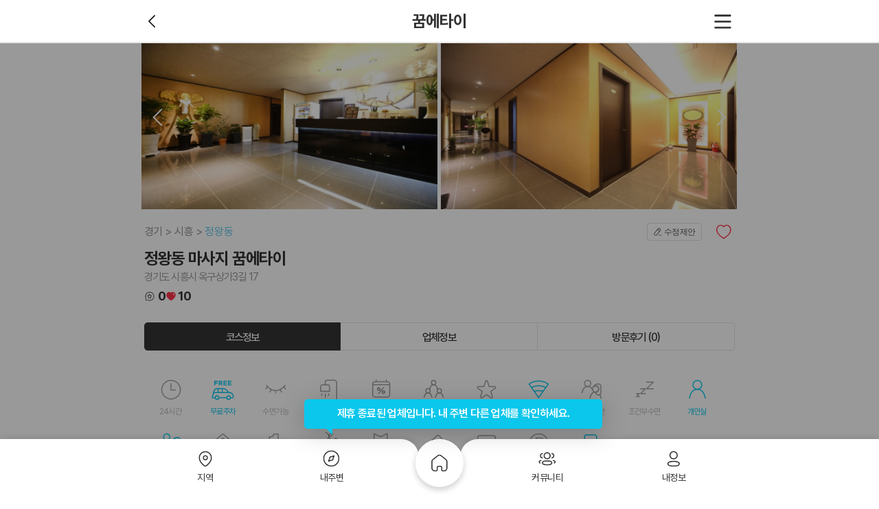

--- FILE ---
content_type: text/html; charset=utf-8
request_url: https://www.makangs.com/shop.php?code=2096&back=%2Fregion.php%3Fquery%3D%25EA%25B2%25BD%25EA%25B8%25B0%26subquery%3D%25EC%258B%259C%25ED%259D%25A5
body_size: 19976
content:
<!DOCTYPE html>
<html lang="ko">
<head>
	<!-- Google Tag Manager -->
	<script>(function(w,d,s,l,i){w[l]=w[l]||[];w[l].push({'gtm.start':
	new Date().getTime(),event:'gtm.js'});var f=d.getElementsByTagName(s)[0],
	j=d.createElement(s),dl=l!='dataLayer'?'&l='+l:'';j.async=true;j.src=
	'https://www.googletagmanager.com/gtm.js?id='+i+dl;f.parentNode.insertBefore(j,f);
	})(window,document,'script','dataLayer','GTM-M52F2QV');</script>
	<!-- End Google Tag Manager -->
	<title>시흥 정왕동 오이도역 꿈에타이 타이마사지 - 마캉스</title>
        	<meta name="keywords" content="시흥꿈에타이,정왕동꿈에타이,정왕동마사지,정왕동타이마사지,정왕동아로마마사지,정왕동커플마사지,오이도역마사지,오이도역타이마사지,오이도역아로마마사지,오이도역커플마사지"/>
    	<meta name="description" content="시흥 정왕동 오이도역 2번출구 인근에 위치한 꿈에타이 입니다. 타이 아로마 마사지전문샵입니다. 고객님 한 분 한 분 최고의 마사지를 전달하기 위해 최고의 마사지를 전달하겠습니다."/>
        <meta itemprop="description" content="시흥 정왕동 오이도역 2번출구 인근에 위치한 꿈에타이 입니다. 타이 아로마 마사지전문샵입니다. 고객님 한 분 한 분 최고의 마사지를 전달하기 위해 최고의 마사지를 전달하겠습니다."/>
        <meta property="og:locale" content="ko_KR"/>
	<meta property="og:title" content="시흥 정왕동 오이도역 꿈에타이 타이마사지 - 마캉스"/>
	<meta property="og:description" content="시흥 정왕동 오이도역 2번출구 인근에 위치한 꿈에타이 입니다. 타이 아로마 마사지전문샵입니다. 고객님 한 분 한 분 최고의 마사지를 전달하기 위해 최고의 마사지를 전달하겠습니다."/>
	<meta property="og:type" content="website"/>
	<meta property="og:image" content="https://www.makangs.com/data/shop/thumb-1655108179_file_image1_500x400.jpg"/>
		<meta property="og:url" content="https://www.makangs.com/shop.php?code=2096"/>
    <meta property="og:site_name" content="마캉스"/>
    <meta charset="UTF-8">
    <meta http-equiv="X-UA-Compatible" content="IE=edge">
        <meta name="viewport" content="width=device-width, initial-scale=1, minimum-scale=1.0, maximum-scale=5.0">
        <meta name="apple-mobile-web-app-capable" content="yes">
    <meta name="apple-mobile-web-app-status-bar-style" content="black-translucent">
    <meta name="format-detection" content="telephone=no">
	<meta name="naver-site-verification" content="f01f8dc87aca2661d790cfc9d31697040d3eab21">
	<meta name="google-site-verification" content="2w0v3_080NG5DAL23KhFDPmOvTO6zkPlMxLSfIlse7M" />
    <link rel="canonical" href="https://www.makangs.com/shop.php?code=2096">
    <link rel="shortcut icon" href="https://www.makangs.com/theme/basic/assets/imgs/favicon.ico">

                        <script type="application/ld+json">
                {
    "@context": "https://schema.org",
    "@type": "HealthAndBeautyBusiness",
    "name": "정왕동 마사지 꿈에타이",
    "url": "https://www.makangs.com/shop.php?code=2096",
    "telephone": "",
    "priceRange": "40,000원 ~ 60,000원",
    "description": "안녕하세요. 시흥 정왕동 오이도역 2번출구 인근에 위치한 꿈에타이 입니다.\r\n고객님 한 분 한 분 최고의 마사지를 전달하기 위해 최고의 마사지를 전달\r\n하겠습니다. 오늘 수고하신 고객님, 휴식이 필요하신 고객님을 위한 특별한 \r\n힐링 공간!! 편안하고 안락한 휴식과 힐링으로 보답하겠습니다.",
    "image": {
        "@type": "ImageObject",
        "url": "https://www.makangs.com/data/thumb/1655108179_file_image1_960x540-1x.webp",
        "width": 960,
        "height": 540
    },
    "openingHours": [
        "24시간 영업연중무휴"
    ],
    "address": {
        "@type": "PostalAddress",
        "postalCode": "15040",
        "addressCountry": "KR",
        "addressRegion": "경기",
        "addressLocality": "시흥시",
        "streetAddress": "경기 시흥시 옥구상가3길 17"
    },
    "geo": {
        "@type": "GeoCoordinates",
        "latitude": "37.3537532428859",
        "longitude": "126.723287187772"
    }
}            </script>
                    <script type="application/ld+json">
                {
    "@context": "https://schema.org",
    "@type": "FAQPage",
    "mainEntity": [
        {
            "@type": "Question",
            "name": "[정왕동 마사지 꿈에타이] 위치와 연락처는 어떻게 되나요?",
            "acceptedAnswer": {
                "@type": "Answer",
                "text": "[정왕동 마사지 꿈에타이]의 위치는 경기도 시흥시 옥구상가3길 17 입니다. [꿈에타이] 가격은 대표코스로 소개해 드리면 타이관리 60분이(가) 있고 가격은 40,000원 입니다."
            }
        },
        {
            "@type": "Question",
            "name": "[정왕동 마사지 꿈에타이]의 코스를 확인하고 예약할려면 어떻게 하나요?",
            "acceptedAnswer": {
                "@type": "Answer",
                "text": "마캉스에서 확인하는 것이 가장 좋은 방법입니다. 마캉스에 접속하시면 [정왕동 마사지 꿈에타이]의 코스, 위치, 주차 정보, 영업 시간, 연락처 등 다양한 정보를 확인할 수 있습니다. 코스를 확인한 후, 원하는 코스에 대해 전화나 문자로 예약할 수 있습니다."
            }
        }
    ]
}            </script>
            
    
	    <!--add css-->
<link rel="stylesheet" href="https://www.makangs.com/assets/css/pc/layout.min.css?ver=25120920">
<link rel="stylesheet" href="https://www.makangs.com/assets/css/global/icon.css?ver=25120920">
<link rel="stylesheet" href="https://www.makangs.com/assets/css/pc/shop/view.min.css?ver=25120920">
<link rel="stylesheet" href="https://www.makangs.com/assets/css/swiper-bundle.min.css?ver=25120920">
<link rel="stylesheet" href="https://www.makangs.com/assets/css/photoswipe.css?ver=25120920">
	<script>
    var g5_url = 'https://www.makangs.com';
    var g5_bbs_url = 'https://www.makangs.com/bbs';
    var g5_is_member = '';
    var g5_is_admin = '';
    var g5_is_mobile = '';
    var g5_bo_table = '';
    var g5_sca = '';
    var g5_editor = 'smarteditor2';
    var g5_cookie_domain = '.makangs.com';
        </script>
    <script src="https://www.makangs.com/theme/basic/assets/js/gsap.min.js"></script>
    <script src="https://www.makangs.com/theme/basic/assets/js/jquery-1.12.4.min.js"></script>
    <script src="https://www.makangs.com/theme/basic/assets/js/swiper-bundle.min.js"></script>
    <script src="https://www.makangs.com/js/common.js"></script>
    <script src="https://www.makangs.com/js/wrest.js"></script>
        <script>
    $(function(){
        $(window).load(function() {
                            $(function() {
                    navigator.geolocation.getCurrentPosition(function(pos){
                    $.ajax({
                        url: g5_url + '/gps.php',
                        type: 'post',
                        data: {
                            'coorlat': pos.coords.latitude,
                            'coorlng': pos.coords.longitude
                            }
                        });
                    });
                });
                    });
    });
    </script>
<script src="https://www.makangs.com/js/jquery.pageview.js?ver=26071013"></script>
<script src="https://maps.googleapis.com/maps/api/js?key=AIzaSyBaFqsyaGsEMZECRoNf149sEcHhH18BNDQ"></script>
</head>

<body>
<!-- Google Tag Manager (noscript) -->
<noscript><iframe src="https://www.googletagmanager.com/ns.html?id=GTM-M52F2QV"
height="0" width="0" style="display:none;visibility:hidden"></iframe></noscript>
<!-- End Google Tag Manager (noscript) -->    <script src="https://www.makangs.com/theme/basic/assets/js/photoswipe-lightbox.umd.min.js?ver=26071013"></script>
    <script src="https://www.makangs.com/theme/basic/assets/js/photoswipe.umd.min.js"></script>
    <style>

        /* override zoom cursor */
        .pswp__img {
            cursor: pointer !important;
        }
    </style>


    <style>
        .details .details-swiper {
            margin: 0;
            padding: 0;
            font-size: 0;
            line-height: 1;
        }
    </style>



    <style>
        .lypop_comment {
            z-index: 400;
        }

        .lypop_comment .lypop__container {
            height: calc(100% - 40px);
        }

        .lypop_comment .lypop__container .response {
            height: calc(100% - 175px);
        }

        .lypop_comment .lypop__container .response textarea {
            height: 100%;
        }

        strong.name em.best {
            color: #ff0000;
            padding-left: 20px;
            background-image: url(/theme/basic/mobile/assets/imgs/icon_review_grp1.svg);
            background-repeat: no-repeat;
            background-position: center left;
            background-size: contain;

        }
        .details__title-sup {
            width: 100%;
            display: flex;
            justify-content: space-between;
            margin: 0 0 8px;
        }
        .breadcrumb-list {
            display: flex;
            height: 100%;
            align-items: center;
        }
        .breadcrumb-item:not(:last-child)::after {
            content: '>';
            display: inline-block;
            margin: 0 4px;
            color: #8F8F8F;
            font-size: 1rem;
        }
        .breadcrumb-item:nth-child(3) .breadcrumb-link {
            color: #60C5E8;
        }
        .breadcrumb-link {
            cursor: default;
            color: #8F8F8F;
            font-size: 1rem;
            letter-spacing: -0.08px;
            font-family: var(--body-font-family);
        }
        .mk__shop_location {
            padding: 28px;
        }
        .location-map .map {
            width: 100%;
            height: 296px;
        }
        .location-desc {
            display: flex;
            /*align-items: flex-start;*/
            /*align-items: center;*/
            /*height: 20px;*/
            height: auto;
            margin-top: 20px;
        }
        .location-desc__img {
            width: 24px;
            height: 24px;
            margin-right: 8px;
        }
        .location-desc__text {
            color: #303030;
            font-family: var(--body-font-family);
            font-size: 1rem;
            letter-spacing: -0.08px;
            line-height: 1.5;
        }
    </style>


    <div id="mk__shop_wrap">
        <header id="mk__shop_head" class="l__header">

            <div class="in--t2">

                <hgroup>
                    <strong class="h1">꿈에타이</strong>
                </hgroup>

                <div class="options options-left">
                                            <a href="https://www.makangs.com/nearby.php"><button type="button" class="dbtn dbtn__prev"><span>이전</span></button></a>
                                    </div>
                <!--/.options-->

                <div class="options">
                    <!--a href="https://www.makangs.com/search.php?">
                        <button type="button" class="dbtn dbtn__srch lg-icon"><span>검색</span></button>
                    </a-->
                    <button type="button" class="dbtn dbtn__hamberg" onclick="mks.opnExp()"><span>메뉴</span></button>
                </div>
                <!--/.options-->
            </div>
            <!--/.in-->
        </header>

        <!--/.l__header-->
        <div id="mk__shop_body">
            <div class="l__container">
                <div class="l__body">
                    <div class="l__laside"></div>
                    <div class="swrap">

                        <div class="boards pb200">

                            <div class="boards__end">

                                <div class="details pb97">

                                    
                                    
                                    <div class="details-swiper swiper-container swiper" id="my-gallery">
                                        <div class="swiper-side swiper-side-left"></div> <!-- 왼쪽 요소 -->
                                        <div class="swiper-side swiper-side-right"></div> <!-- 오른쪽 요소 -->
                                        <ul class="swiper-wrapper" itemscope itemtype="http://schema.org/ImageGallery">
                                                                                            <li id="slide_1" class="swiper-slide" itemprop="associatedMedia" itemscope itemtype="http://schema.org/ImageObject">
                                                    <a itemprop="contentUrl" href="/data/shop/1655108179_file_image1.jpg" data-croped="true" data-pswp-width="1000" data-pswp-height="490" target="_blank">
                                                        <img src="/data/thumb/1655108179_file_image1_960x540-1x.webp" itemprop="thumbnail" alt="정왕동 마사지 꿈에타이01"/>
                                                    </a>
                                                </li>
                                                                                            <li id="slide_2" class="swiper-slide" itemprop="associatedMedia" itemscope itemtype="http://schema.org/ImageObject">
                                                    <a itemprop="contentUrl" href="/data/shop/1655108179_file_image2.jpg" data-croped="true" data-pswp-width="1000" data-pswp-height="490" target="_blank">
                                                        <img src="/data/thumb/1655108179_file_image2_960x540-1x.webp" itemprop="thumbnail" alt="정왕동 마사지 꿈에타이02"/>
                                                    </a>
                                                </li>
                                                                                            <li id="slide_3" class="swiper-slide" itemprop="associatedMedia" itemscope itemtype="http://schema.org/ImageObject">
                                                    <a itemprop="contentUrl" href="/data/shop/1655108179_file_image3.jpg" data-croped="true" data-pswp-width="1000" data-pswp-height="490" target="_blank">
                                                        <img src="/data/thumb/1655108179_file_image3_960x540-1x.webp" itemprop="thumbnail" alt="정왕동 마사지 꿈에타이03"/>
                                                    </a>
                                                </li>
                                                                                            <li id="slide_4" class="swiper-slide" itemprop="associatedMedia" itemscope itemtype="http://schema.org/ImageObject">
                                                    <a itemprop="contentUrl" href="/data/shop/1655108179_file_image4.jpg" data-croped="true" data-pswp-width="1000" data-pswp-height="490" target="_blank">
                                                        <img src="/data/thumb/1655108179_file_image4_960x540-1x.webp" itemprop="thumbnail" alt="정왕동 마사지 꿈에타이04"/>
                                                    </a>
                                                </li>
                                                                                            <li id="slide_5" class="swiper-slide" itemprop="associatedMedia" itemscope itemtype="http://schema.org/ImageObject">
                                                    <a itemprop="contentUrl" href="/data/shop/1655108179_file_image5.jpg" data-croped="true" data-pswp-width="1000" data-pswp-height="490" target="_blank">
                                                        <img src="/data/thumb/1655108179_file_image5_960x540-1x.webp" itemprop="thumbnail" alt="정왕동 마사지 꿈에타이05"/>
                                                    </a>
                                                </li>
                                                                                            <li id="slide_6" class="swiper-slide" itemprop="associatedMedia" itemscope itemtype="http://schema.org/ImageObject">
                                                    <a itemprop="contentUrl" href="/data/shop/1655108179_file_image6.jpg" data-croped="true" data-pswp-width="1000" data-pswp-height="490" target="_blank">
                                                        <img src="/data/thumb/1655108179_file_image6_960x540-1x.webp" itemprop="thumbnail" alt="정왕동 마사지 꿈에타이06"/>
                                                    </a>
                                                </li>
                                                                                            <li id="slide_7" class="swiper-slide" itemprop="associatedMedia" itemscope itemtype="http://schema.org/ImageObject">
                                                    <a itemprop="contentUrl" href="/data/shop/1655108179_file_image7.jpg" data-croped="true" data-pswp-width="1000" data-pswp-height="490" target="_blank">
                                                        <img src="/data/thumb/1655108179_file_image7_960x540-1x.webp" itemprop="thumbnail" alt="정왕동 마사지 꿈에타이07"/>
                                                    </a>
                                                </li>
                                                                                            <li id="slide_8" class="swiper-slide" itemprop="associatedMedia" itemscope itemtype="http://schema.org/ImageObject">
                                                    <a itemprop="contentUrl" href="/data/shop/1655108179_file_image8.jpg" data-croped="true" data-pswp-width="1000" data-pswp-height="490" target="_blank">
                                                        <img src="/data/thumb/1655108179_file_image8_960x540-1x.webp" itemprop="thumbnail" alt="정왕동 마사지 꿈에타이08"/>
                                                    </a>
                                                </li>
                                                                                            <li id="slide_9" class="swiper-slide" itemprop="associatedMedia" itemscope itemtype="http://schema.org/ImageObject">
                                                    <a itemprop="contentUrl" href="/data/shop/1655108179_file_image9.jpg" data-croped="true" data-pswp-width="1000" data-pswp-height="490" target="_blank">
                                                        <img src="/data/thumb/1655108179_file_image9_960x540-1x.webp" itemprop="thumbnail" alt="정왕동 마사지 꿈에타이09"/>
                                                    </a>
                                                </li>
                                                                                    </ul>
                                        <!--/.swiper-wrapper-->

                                        
<!--                                        <div class="swiper-pagination"></div>-->
                                        <div class="swiper-button-next"></div>
                                        <div class="swiper-button-prev"></div>

                                    </div>
                                    <!--/.swiper-container-->

                                    <div id="mk__shop_title" class="details__title">
                                        <div class="details__title-sup">
                                            <div class="breadcrumb">
                                                <ul class="breadcrumb-list">
                                                    <li class="breadcrumb-item"><a href="javascript:void(0);" class="breadcrumb-link">경기</a></li>
                                                    <li class="breadcrumb-item"><a href="javascript:void(0);" class="breadcrumb-link">시흥</a></li>
                                                                                                        <li class="breadcrumb-item"><a href="javascript:void(0);" class="breadcrumb-link">정왕동</a></li>
                                                                                                    </ul>
                                            </div>

                                            <div class="action">
                                                <button id="chk_mymodify" data-code="2096" type="button" class="dbtn dbtn__modify">수정제안</button>
                                                <button id="chk_mywish" data-code="2096" type="button" class="dbtn dbtn__like ">
                                                <span>찜</span></button>
                                                <!--button type="button" class="dbtn dbtn__social ml20"><span>소셜공유</span></button-->
                                            </div>
                                        </div>

                                        <h1>정왕동 마사지 꿈에타이</h1>

                                                                                    <address>경기도 시흥시 옥구상가3길 17 </address>
                                        
                                        <div class="likeReview fos18">
                                            <div class="inner">
                                                <div class="new-ico ico-review"></div>
                                                <div class="Cnum">0</div>
                                            </div>
                                            <div class="inner">
                                                <div class="new-ico ico-heart_fill"></div>
                                                <div class="Cnum wish-count">10</div>
                                            </div>
                                        </div>
                                    </div>
                                    <!--/.details__title-->

                                                                        <div class="pan" id="course">

                                        <div class="tab_menu tab_menu--rounds detail__tab">
                                            <div class="col-3">
                                                <a href="#course" class="tab act"><span>코스정보</span></a>
                                                <a href="#corp" class="tab"><span>업체정보</span></a>
                                                <a href="#review"
                                                   class="tab"><span>방문후기 (0)</span></a>
                                            </div>
                                        </div>
                                        <!--/.uio__tab-->

                                        <div id="mk__shop_theme" class="status__board">

                                            <ul class="items">
                                                <li class="status status-work ">
                                                    <p>24시간</p>
                                                </li>
                                                <li class="status status-park on">
                                                    <p>무료주차</p>
                                                </li>
                                                <li class="status status-sleep ">
                                                    <p>수면가능</p>
                                                </li>
                                                <li class="status status-shower ">
                                                    <p>개인샤워실</p>
                                                </li>
                                                <li class="status status-week ">
                                                    <p>주간할인</p>
                                                </li>
                                                <li class="status status-people ">
                                                    <p>단체할인</p>
                                                </li>
                                                <li class="status status-event ">
                                                    <p>이벤트중</p>
                                                </li>
                                                <li class="status status-wifi on">
                                                    <p>WI-FI</p>
                                                </li>
                                                <li class="status status-couple ">
                                                    <p>커플할인</p>
                                                </li>
                                                <li class="status status-sleep2 ">
                                                    <p>조건부수면</p>
                                                </li>
                                                <li class="status status-person on">
                                                    <p>개인실</p>
                                                </li>
                                                <li class="status status-couple on">
                                                    <p>커플실</p>
                                                </li>
                                                <li class="status status-coupon ">
                                                    <p>할인쿠폰</p>
                                                </li>
                                                <li class="status status-first ">
                                                    <p>첫방문할인</p>
                                                </li>
                                                <li class="status status-birth ">
                                                    <p>생일할인</p>
                                                </li>
                                                <li class="status status-soldier ">
                                                    <p>군인할인</p>
                                                </li>
                                                <li class="status status-review ">
                                                    <p>후기할인</p>
                                                </li>
                                                <li class="status status-sms ">
                                                    <p>문자예약</p>
                                                </li>
                                                <li class="status status-parking ">
                                                    <p>주차가능</p>
                                                </li>
                                                <li class="status status-reserve on">
                                                    <p>예약필수</p>
                                                </li>
                                            </ul>

                                        </div>
                                        <!--/.status__board-->

                                        <div id="mk__shop_course" class="pan__course">

                                                                                            
                                                    <div class="itm">

                                                        <hgroup>
                                                            <strong class="h2">타이관리</strong>
                                                        </hgroup>


                                                        
                                                            <div class="course">

                                                                <div class="course__header">
                                                                    <h3>
                                                                        A코스 - 60분                                                                                                                                            </h3>
                                                                    <p>전신관리</p>
                                                                </div>
                                                                <!--/.course__header-->

                                                                <div class="course__container">

                                                                    <ul class="items">
                                                                                                                                                    <li>
                                                                                                                                                                    <div class="discount">
                                                                                        <strong class="dc">33%</strong>
                                                                                        <strong class="org">60,000                                                                                            <em class="unit unit-ko">원</em></strong>
                                                                                    </div>
                                                                                                                                                                <div class="price">
                                                                                                                                                                        <strong>40,000                                                                                        <em class="unit unit-ko">원</em></strong>
                                                                                </div>
                                                                            </li>
                                                                                                                                                                                                                    </ul>

                                                                </div>
                                                                <!--/.course__container-->

                                                                                                                                <!--/.course__footer-->
                                                            </div>
                                                            <!--/.course-->
                                                        
                                                            <div class="course">

                                                                <div class="course__header">
                                                                    <h3>
                                                                        B코스 - 90분                                                                                                                                            </h3>
                                                                    <p>전신관리</p>
                                                                </div>
                                                                <!--/.course__header-->

                                                                <div class="course__container">

                                                                    <ul class="items">
                                                                                                                                                    <li>
                                                                                                                                                                    <div class="discount">
                                                                                        <strong class="dc">38%</strong>
                                                                                        <strong class="org">80,000                                                                                            <em class="unit unit-ko">원</em></strong>
                                                                                    </div>
                                                                                                                                                                <div class="price">
                                                                                                                                                                        <strong>50,000                                                                                        <em class="unit unit-ko">원</em></strong>
                                                                                </div>
                                                                            </li>
                                                                                                                                                                                                                    </ul>

                                                                </div>
                                                                <!--/.course__container-->

                                                                                                                                <!--/.course__footer-->
                                                            </div>
                                                            <!--/.course-->
                                                        
                                                    </div>
                                                    <!--/.itm-->

                                                
                                                                                            
                                                    <div class="itm">

                                                        <hgroup>
                                                            <strong class="h2">아로마관리</strong>
                                                        </hgroup>


                                                        
                                                            <div class="course">

                                                                <div class="course__header">
                                                                    <h3>
                                                                        A코스 - 60분                                                                                                                                            </h3>
                                                                    <p>전신관리</p>
                                                                </div>
                                                                <!--/.course__header-->

                                                                <div class="course__container">

                                                                    <ul class="items">
                                                                                                                                                    <li>
                                                                                                                                                                    <div class="discount">
                                                                                        <strong class="dc">38%</strong>
                                                                                        <strong class="org">80,000                                                                                            <em class="unit unit-ko">원</em></strong>
                                                                                    </div>
                                                                                                                                                                <div class="price">
                                                                                                                                                                        <strong>50,000                                                                                        <em class="unit unit-ko">원</em></strong>
                                                                                </div>
                                                                            </li>
                                                                                                                                                                                                                    </ul>

                                                                </div>
                                                                <!--/.course__container-->

                                                                                                                                <!--/.course__footer-->
                                                            </div>
                                                            <!--/.course-->
                                                        
                                                            <div class="course">

                                                                <div class="course__header">
                                                                    <h3>
                                                                        B코스 - 90분                                                                                                                                            </h3>
                                                                    <p>전신관리</p>
                                                                </div>
                                                                <!--/.course__header-->

                                                                <div class="course__container">

                                                                    <ul class="items">
                                                                                                                                                    <li>
                                                                                                                                                                    <div class="discount">
                                                                                        <strong class="dc">40%</strong>
                                                                                        <strong class="org">100,000                                                                                            <em class="unit unit-ko">원</em></strong>
                                                                                    </div>
                                                                                                                                                                <div class="price">
                                                                                                                                                                        <strong>60,000                                                                                        <em class="unit unit-ko">원</em></strong>
                                                                                </div>
                                                                            </li>
                                                                                                                                                                                                                    </ul>

                                                                </div>
                                                                <!--/.course__container-->

                                                                                                                                <!--/.course__footer-->
                                                            </div>
                                                            <!--/.course-->
                                                        
                                                    </div>
                                                    <!--/.itm-->

                                                
                                                                                            
                                                                                            
                                                                                            
                                                                                            
                                                                                            
                                                                                            
                                                                                            
                                                                                            
                                                                                    </div>
                                        <!--/.pan__course-->

                                    </div>
                                    <!--/.pan-->

                                    <div class="pan" id="corp">

                                        <div class="tab_menu tab_menu--rounds detail__tab">
                                            <div class="col-3">
                                                <a href="#course" class="tab"><span>코스정보</span></a>
                                                <a href="#corp" class="tab act"><span>업체정보</span></a>
                                                <a href="#review"
                                                   class="tab"><span>방문후기 (0)</span></a>
                                            </div>
                                        </div>
                                        <!--/.uio__tab-->

                                        <div id="mk__shop_info" class="pan__corp">

                                                                                            <div class="sect">
                                                    <h3>공지사항</h3>
                                                    <p>*사전예약시 적용되는 회원가 입니다.</p>
                                                </div>
                                                <!--/.sect-->
                                            
                                            

                                            
                                                                                            <div class="sect">
                                                    <h3>업체소개</h3>
                                                    <p>안녕하세요. 시흥 정왕동 오이도역 2번출구 인근에 위치한 꿈에타이 입니다.<br />
고객님 한 분 한 분 최고의 마사지를 전달하기 위해 최고의 마사지를 전달<br />
하겠습니다. 오늘 수고하신 고객님, 휴식이 필요하신 고객님을 위한 특별한 <br />
힐링 공간!! 편안하고 안락한 휴식과 힐링으로 보답하겠습니다.</p>
                                                </div>
                                                <!--/.sect-->
                                            
                                            

                                            <div class="sect">
                                                <h3>영업시간</h3>
                                                <p>
                                                                                                            24시간 영업연중무휴                                                                                                    </p>
                                            </div>
                                            <!--/.sect-->

                                            
                                                                                            <div class="sect">
                                                    <h3>관리사 정보</h3>
                                                    <p>전원 태국인 여성 관리사</p>
                                                </div>
                                                <!--/.sect-->
                                            
                                            
                                            

                                            
                                            
                                                                                            <div class="sect">
                                                    <h3>주차정보</h3>
                                                    <p>주차장 무료로 이용 가능(예약시 문의)​<br />
수도권 / 4호선 / 오이도역 2번 출구 도보 30분</p>
                                                </div>
                                                <!--/.sect-->
                                            
                                                                                            <div class="sect">
                                                    <h3>주소</h3>
                                                    <p>경기 시흥시 옥구상가3길 17</p>
                                                </div>
                                                <!--/.sect-->
                                            


                                            
                                                                                            <div class="sect">
                                                    <div class="uio__warn">
                                                        <p>
                                                            <strong class="h2">주의사항</strong>
                                                        </p>
                                                        <ul class="items">
                                                                                                                            <li>100% 예약제! 입실 후 선불 결제 이십니다.</li>
                                                                                                                            <li>예약시간 10분 초과시 예약이 자동 취소되세요.</li>
                                                                                                                            <li>과음, 룰&코스거부, 비매너, 비핸폰, 무발신자 등은 예약불가하세요.</li>
                                                                                                                            <li>퇴폐, 불법, 무단&상습캔슬 등은 예약불가하세요.</li>
                                                                                                                            <li>부재시 문자(희망예약시간+코스)부탁드려요^^</li>
                                                                                                                    </ul>
                                                    </div>
                                                </div>
                                                                                    </div>
                                        <!--/.pan__corp-->
                                    </div>

                                    <!--/.pan-->

                                    <div class="panel-main-line"></div>

                                    <div class="mk__shop_location">
                                      <div class="location-map">
                                        <div id="map" class="map"></div>
                                      </div>

                                      <div class="location-desc">
                                        <img class="location-desc__img" src="https://www.makangs.com/theme/basic/assets/imgs/icon-location.svg" />
                                        <p class="location-desc__text">경기도 시흥시 옥구상가3길 17</p>
                                      </div>
                                    </div>

                                    <!-- map api 구분 -->
                                    <script>
                                      if (document.getElementById('map')) {
                                        const container = document.getElementById('map');
                                        
                                        const imageSrc = 'https://www.makangs.com/theme/basic/assets/imgs/ico-location_map.svg';
                                        let coords, options, map, markerImage, marker;

                                                                                  coords = new kakao.maps.LatLng(37.353753242886, 126.72328718777);

                                          options = {
                                            center: coords,
                                            level: 3
                                          };
                                          map = new kakao.maps.Map(container, options);

                                          const imageSize = new kakao.maps.Size(32, 32);
                                          const imageOffset = new kakao.maps.Point(16, 16);
                                          markerImage = new kakao.maps.MarkerImage(imageSrc, imageSize, {
                                            offset: imageOffset
                                          });

                                          marker = new kakao.maps.Marker({
                                            map: map,
                                            position: coords,
                                            image: markerImage
                                          });

                                          map.setCenter(coords);
                                                                              }
                                      </script>

                                    <div class="panel-main-line"></div>

                                    <div id="mk__shop_nearby">
                                        <script>
                                            var nearBySwipers = {};
                                            $(function () {
                                                $("#nearbySlist .uio__lst").each(function (index, element) {
                                                    const id = $(this).attr('id');
                                                    nearBySwipers[id] = new Swiper(element, {
                                                        slidesPerView: 'auto',
                                                        freeMode: true,
                                                        pagination: {
                                                            clickable: true,
                                                        },
                                                    });
                                                });
                                            });
                                        </script>
                                        <div id="nearbySlist" class="widget slist slist-1 mt40" data-loop="yes" data-perview="5"
                                             data-pergroup="5">
                                            <header class="widget__header">
                                                <hgroup>
                                                    <strong>내 주변 추천 업소</strong>
                                                </hgroup>
                                                <div class="ctrls">
                                                    <a href="https://www.makangs.com/nearby.php" class="dbtn c--white pl13"><span>더보기<i class="xi-angle-right ml11"></i></span></a>
                                                </div>
                                            </header>
                                            <div class="widget__category" style="padding-top: 0">
                                                                                                    <a href="javascript:;" class="tab on" data-target="#nearbySlider0"><span>스웨디시</span></a>
                                                                                                    <a href="javascript:;" class="tab " data-target="#nearbySlider1"><span>타이마사지</span></a>
                                                                                                    <a href="javascript:;" class="tab " data-target="#nearbySlider2"><span>아로마마사지</span></a>
                                                                                                    <a href="javascript:;" class="tab " data-target="#nearbySlider3"><span>스포츠마사지</span></a>
                                                                                                    <a href="javascript:;" class="tab " data-target="#nearbySlider4"><span>에스테틱</span></a>
                                                                                                    <a href="javascript:;" class="tab " data-target="#nearbySlider5"><span>왁싱</span></a>
                                                                                            </div>
                                                                                        <div class="uio__lst thumb-web-scroll mt4">
                                                    <ul class="items show swiper-wrapper">
                                                                                                                    <li class="swiper-slide">
                                                                <a href="https://www.makangs.com/shop.php?code=3819">
                                                                    <div class="figure">
                                                                        <img style="height:100%; display:block" loading="lazy" src="/data/thumb/1688176510_file_image1_180x124-2x.webp" data-collect="1" data-code="3819" data-page-name="index" data-page-section="near" alt="안산 고잔동 고잔역 온도테라피 스웨디시 마사지 - 마캉스" />
                                                                                                                                            </div>
                                                                    <div class="title">
                                                                        <p class="cat">고잔동 마사지 온도테라피</p>
                                                                        <div class="likeReview fos12">
                                                                            <div class="inner">
                                                                                <div class="new-ico ico-review"></div>
                                                                                <div class="Cnum">22</div>
                                                                            </div>
                                                                            <div class="inner">
                                                                                <div class="new-ico ico-heart_fill"></div>
                                                                                <div class="Cnum">8</div>
                                                                            </div>
                                                                        </div>
                                                                        <div class="flexBet">
                                                                            <div class="titWrap">
                                                                                <p class="tit"><span>27.5<em class="unit">km</em></span></p>
                                                                            </div>
                                                                            <div class="priceWrap">
                                                                                <p class="discount">
                                                                                    <span class="org">170,000<em class="unit unit-ko">원</em></span>                                                                                </p>
                                                                                <p class="price">
                                                                                    <span class="dc">12%</span>
<strong>150,000<em class="unit unit-ko">원</em></strong>                                                                                </p>
                                                                            </div>
                                                                        </div>
                                                                    </div>
                                                                </a>
                                                            </li>
                                                                                                                    <li class="swiper-slide">
                                                                <a href="https://www.makangs.com/shop.php?code=4281">
                                                                    <div class="figure">
                                                                        <img style="height:100%; display:block" loading="lazy" src="/data/thumb/1715214329_file_image1_180x124-2x.webp" data-collect="1" data-code="4281" data-page-name="index" data-page-section="near" alt="인천 주안동 나비스웨디시 스웨디시 마사지 - 마캉스" />
                                                                                                                                            </div>
                                                                    <div class="title">
                                                                        <p class="cat">주안동 마사지 나비스웨디시</p>
                                                                        <div class="likeReview fos12">
                                                                            <div class="inner">
                                                                                <div class="new-ico ico-review"></div>
                                                                                <div class="Cnum">34</div>
                                                                            </div>
                                                                            <div class="inner">
                                                                                <div class="new-ico ico-heart_fill"></div>
                                                                                <div class="Cnum">21</div>
                                                                            </div>
                                                                        </div>
                                                                        <div class="flexBet">
                                                                            <div class="titWrap">
                                                                                <p class="tit"><span>30.8<em class="unit">km</em></span></p>
                                                                            </div>
                                                                            <div class="priceWrap">
                                                                                <p class="discount">
                                                                                    <span class="org">80,000<em class="unit unit-ko">원</em></span>                                                                                </p>
                                                                                <p class="price">
                                                                                    <span class="dc">25%</span>
<strong>60,000<em class="unit unit-ko">원</em></strong>                                                                                </p>
                                                                            </div>
                                                                        </div>
                                                                    </div>
                                                                </a>
                                                            </li>
                                                                                                                    <li class="swiper-slide">
                                                                <a href="https://www.makangs.com/shop.php?code=1213">
                                                                    <div class="figure">
                                                                        <img style="height:100%; display:block" loading="lazy" src="/data/thumb/1645522064_file_image1_180x124-2x.webp" data-collect="1" data-code="1213" data-page-name="index" data-page-section="near" alt="시흥 배곧 정왕동 중심스웨디시 스웨디시마사지 - 마캉스" />
                                                                        <div class="uio__open_time">오늘 오후 12:00 오픈</div>                                                                    </div>
                                                                    <div class="title">
                                                                        <p class="cat">정왕동 마사지 중심스웨디시</p>
                                                                        <div class="likeReview fos12">
                                                                            <div class="inner">
                                                                                <div class="new-ico ico-review"></div>
                                                                                <div class="Cnum">85</div>
                                                                            </div>
                                                                            <div class="inner">
                                                                                <div class="new-ico ico-heart_fill"></div>
                                                                                <div class="Cnum">202</div>
                                                                            </div>
                                                                        </div>
                                                                        <div class="flexBet">
                                                                            <div class="titWrap">
                                                                                <p class="tit"><span>30.0<em class="unit">km</em></span></p>
                                                                            </div>
                                                                            <div class="priceWrap">
                                                                                <p class="discount">
                                                                                    <span class="org">100,000<em class="unit unit-ko">원</em></span>                                                                                </p>
                                                                                <p class="price">
                                                                                    <span class="dc">20%</span>
<strong>80,000<em class="unit unit-ko">원</em></strong>                                                                                </p>
                                                                            </div>
                                                                        </div>
                                                                    </div>
                                                                </a>
                                                            </li>
                                                                                                                    <li class="swiper-slide">
                                                                <a href="https://www.makangs.com/shop.php?code=2591">
                                                                    <div class="figure">
                                                                        <img style="height:100%; display:block" loading="lazy" src="/data/thumb/1690000370_file_image1_180x124-2x.webp" data-collect="1" data-code="2591" data-page-name="index" data-page-section="near" alt="인천 송도동 1004스웨디시 스웨디시 마사지 - 마캉스" />
                                                                        <div class="uio__open_time">오늘 오전 11:00 오픈</div>                                                                    </div>
                                                                    <div class="title">
                                                                        <p class="cat">송도동 마사지 1004스웨디시</p>
                                                                        <div class="likeReview fos12">
                                                                            <div class="inner">
                                                                                <div class="new-ico ico-review"></div>
                                                                                <div class="Cnum">39</div>
                                                                            </div>
                                                                            <div class="inner">
                                                                                <div class="new-ico ico-heart_fill"></div>
                                                                                <div class="Cnum">46</div>
                                                                            </div>
                                                                        </div>
                                                                        <div class="flexBet">
                                                                            <div class="titWrap">
                                                                                <p class="tit"><span>35.3<em class="unit">km</em></span></p>
                                                                            </div>
                                                                            <div class="priceWrap">
                                                                                <p class="discount">
                                                                                    <span class="org">100,000<em class="unit unit-ko">원</em></span>                                                                                </p>
                                                                                <p class="price">
                                                                                    <span class="dc">30%</span>
<strong>70,000<em class="unit unit-ko">원</em></strong>                                                                                </p>
                                                                            </div>
                                                                        </div>
                                                                    </div>
                                                                </a>
                                                            </li>
                                                                                                                    <li class="swiper-slide">
                                                                <a href="https://www.makangs.com/shop.php?code=2187">
                                                                    <div class="figure">
                                                                        <img style="height:100%; display:block" loading="lazy" src="/data/thumb/1656050310_file_image1_180x124-2x.webp" data-collect="1" data-code="2187" data-page-name="index" data-page-section="near" alt="부천 중동 부천시청역 필타이&스웨디시 스웨디시마사지 - 마캉스" />
                                                                                                                                            </div>
                                                                    <div class="title">
                                                                        <p class="cat">중동 마사지 필타이&스웨디시</p>
                                                                        <div class="likeReview fos12">
                                                                            <div class="inner">
                                                                                <div class="new-ico ico-review"></div>
                                                                                <div class="Cnum">2</div>
                                                                            </div>
                                                                            <div class="inner">
                                                                                <div class="new-ico ico-heart_fill"></div>
                                                                                <div class="Cnum">18</div>
                                                                            </div>
                                                                        </div>
                                                                        <div class="flexBet">
                                                                            <div class="titWrap">
                                                                                <p class="tit"><span>23.6<em class="unit">km</em></span></p>
                                                                            </div>
                                                                            <div class="priceWrap">
                                                                                <p class="discount">
                                                                                    <span class="org">70,000<em class="unit unit-ko">원</em></span>                                                                                </p>
                                                                                <p class="price">
                                                                                    <span class="dc">29%</span>
<strong>50,000<em class="unit unit-ko">원</em></strong>                                                                                </p>
                                                                            </div>
                                                                        </div>
                                                                    </div>
                                                                </a>
                                                            </li>
                                                                                                                    <li class="swiper-slide">
                                                                <a href="https://www.makangs.com/shop.php?code=1002">
                                                                    <div class="figure">
                                                                        <img style="height:100%; display:block" loading="lazy" src="/data/thumb/1644823473_file_image1_180x124-2x.webp" data-collect="1" data-code="1002" data-page-name="index" data-page-section="near" alt="부천 상동 안나아로마테라피 스웨디시마사지 - 마캉스" />
                                                                                                                                            </div>
                                                                    <div class="title">
                                                                        <p class="cat">상동 마사지 안나아로마테라피</p>
                                                                        <div class="likeReview fos12">
                                                                            <div class="inner">
                                                                                <div class="new-ico ico-review"></div>
                                                                                <div class="Cnum">2</div>
                                                                            </div>
                                                                            <div class="inner">
                                                                                <div class="new-ico ico-heart_fill"></div>
                                                                                <div class="Cnum">21</div>
                                                                            </div>
                                                                        </div>
                                                                        <div class="flexBet">
                                                                            <div class="titWrap">
                                                                                <p class="tit"><span>24.6<em class="unit">km</em></span></p>
                                                                            </div>
                                                                            <div class="priceWrap">
                                                                                <p class="discount">
                                                                                    <span class="org">130,000<em class="unit unit-ko">원</em></span>                                                                                </p>
                                                                                <p class="price">
                                                                                    <span class="dc">15%</span>
<strong>110,000<em class="unit unit-ko">원</em></strong>                                                                                </p>
                                                                            </div>
                                                                        </div>
                                                                    </div>
                                                                </a>
                                                            </li>
                                                                                                                    <li class="swiper-slide">
                                                                <a href="https://www.makangs.com/shop.php?code=1197">
                                                                    <div class="figure">
                                                                        <img style="height:100%; display:block" loading="lazy" src="/data/thumb/1645506733_file_image1_180x124-2x.webp" data-collect="1" data-code="1197" data-page-name="index" data-page-section="near" alt="인천 숭의동 숭의역 헌몸새몸 스웨디시마사지 - 마캉스" />
                                                                                                                                            </div>
                                                                    <div class="title">
                                                                        <p class="cat">숭의동 마사지 헌몸새몸</p>
                                                                        <div class="likeReview fos12">
                                                                            <div class="inner">
                                                                                <div class="new-ico ico-review"></div>
                                                                                <div class="Cnum">1</div>
                                                                            </div>
                                                                            <div class="inner">
                                                                                <div class="new-ico ico-heart_fill"></div>
                                                                                <div class="Cnum">38</div>
                                                                            </div>
                                                                        </div>
                                                                        <div class="flexBet">
                                                                            <div class="titWrap">
                                                                                <p class="tit"><span>33.7<em class="unit">km</em></span></p>
                                                                            </div>
                                                                            <div class="priceWrap">
                                                                                <p class="discount">
                                                                                    <span class="org">80,000<em class="unit unit-ko">원</em></span>                                                                                </p>
                                                                                <p class="price">
                                                                                    <span class="dc">13%</span>
<strong>70,000<em class="unit unit-ko">원</em></strong>                                                                                </p>
                                                                            </div>
                                                                        </div>
                                                                    </div>
                                                                </a>
                                                            </li>
                                                                                                                    <li class="swiper-slide">
                                                                <a href="https://www.makangs.com/shop.php?code=2133">
                                                                    <div class="figure">
                                                                        <img style="height:100%; display:block" loading="lazy" src="/data/thumb/1655445466_file_image1_180x124-2x.webp" data-collect="1" data-code="2133" data-page-name="index" data-page-section="near" alt="부천 상동 상동역 밀크테라피 스웨디시마사지 - 마캉스" />
                                                                        <div class="uio__open_time">오늘 오전 11:00 오픈</div>                                                                    </div>
                                                                    <div class="title">
                                                                        <p class="cat">상동 마사지 밀크테라피</p>
                                                                        <div class="likeReview fos12">
                                                                            <div class="inner">
                                                                                <div class="new-ico ico-review"></div>
                                                                                <div class="Cnum">1</div>
                                                                            </div>
                                                                            <div class="inner">
                                                                                <div class="new-ico ico-heart_fill"></div>
                                                                                <div class="Cnum">19</div>
                                                                            </div>
                                                                        </div>
                                                                        <div class="flexBet">
                                                                            <div class="titWrap">
                                                                                <p class="tit"><span>24.4<em class="unit">km</em></span></p>
                                                                            </div>
                                                                            <div class="priceWrap">
                                                                                <p class="discount">
                                                                                    <span class="org">120,000<em class="unit unit-ko">원</em></span>                                                                                </p>
                                                                                <p class="price">
                                                                                    <span class="dc">17%</span>
<strong>100,000<em class="unit unit-ko">원</em></strong>                                                                                </p>
                                                                            </div>
                                                                        </div>
                                                                    </div>
                                                                </a>
                                                            </li>
                                                                                                                    <li class="swiper-slide">
                                                                <a href="https://www.makangs.com/shop.php?code=1189">
                                                                    <div class="figure">
                                                                        <img style="height:100%; display:block" loading="lazy" src="/data/thumb/1645436487_file_image1_180x124-2x.webp" data-collect="1" data-code="1189" data-page-name="index" data-page-section="near" alt="인천 구월동 예술회관역 더헤븐타이 스웨디시마사지 - 마캉스" />
                                                                        <div class="uio__open_time">오늘 오전 11:00 오픈</div>                                                                    </div>
                                                                    <div class="title">
                                                                        <p class="cat">구월동 마사지 더헤븐타이</p>
                                                                        <div class="likeReview fos12">
                                                                            <div class="inner">
                                                                                <div class="new-ico ico-review"></div>
                                                                                <div class="Cnum">1</div>
                                                                            </div>
                                                                            <div class="inner">
                                                                                <div class="new-ico ico-heart_fill"></div>
                                                                                <div class="Cnum">22</div>
                                                                            </div>
                                                                        </div>
                                                                        <div class="flexBet">
                                                                            <div class="titWrap">
                                                                                <p class="tit"><span>29.8<em class="unit">km</em></span></p>
                                                                            </div>
                                                                            <div class="priceWrap">
                                                                                <p class="discount">
                                                                                    <span class="org">50,000<em class="unit unit-ko">원</em></span>                                                                                </p>
                                                                                <p class="price">
                                                                                    <span class="dc">20%</span>
<strong>40,000<em class="unit unit-ko">원</em></strong>                                                                                </p>
                                                                            </div>
                                                                        </div>
                                                                    </div>
                                                                </a>
                                                            </li>
                                                                                                            </ul>
                                            </div>
                                                                                        <div class="uio__lst thumb-web-scroll mt4">
                                                    <ul class="items swiper-wrapper">
                                                                                                                    <li class="swiper-slide">
                                                                <a href="https://www.makangs.com/shop.php?code=3593">
                                                                    <div class="figure">
                                                                        <img style="height:100%; display:block" loading="lazy" src="/data/thumb/1682323680_file_image1_180x124-2x.webp" data-collect="1" data-code="3593" data-page-name="index" data-page-section="near" alt="구로 오류동 오류동역 건강망고타이 타이마사지 - 마캉스" />
                                                                                                                                            </div>
                                                                    <div class="title">
                                                                        <p class="cat">오류동 마사지 건강망고타이</p>
                                                                        <div class="likeReview fos12">
                                                                            <div class="inner">
                                                                                <div class="new-ico ico-review"></div>
                                                                                <div class="Cnum">0</div>
                                                                            </div>
                                                                            <div class="inner">
                                                                                <div class="new-ico ico-heart_fill"></div>
                                                                                <div class="Cnum">9</div>
                                                                            </div>
                                                                        </div>
                                                                        <div class="flexBet">
                                                                            <div class="titWrap">
                                                                                <p class="tit"><span>16.6<em class="unit">km</em></span></p>
                                                                            </div>
                                                                            <div class="priceWrap">
                                                                                <p class="discount">
                                                                                    <span class="org">80,000<em class="unit unit-ko">원</em></span>                                                                                </p>
                                                                                <p class="price">
                                                                                    <span class="dc">50%</span>
<strong>40,000<em class="unit unit-ko">원</em></strong>                                                                                </p>
                                                                            </div>
                                                                        </div>
                                                                    </div>
                                                                </a>
                                                            </li>
                                                                                                                    <li class="swiper-slide">
                                                                <a href="https://www.makangs.com/shop.php?code=944">
                                                                    <div class="figure">
                                                                        <img style="height:100%; display:block" loading="lazy" src="/data/thumb/1644555217_file_image1_180x124-2x.webp" data-collect="1" data-code="944" data-page-name="index" data-page-section="near" alt="부천 괴안동 역곡역 시암타이테라피 타이마사지 - 마캉스" />
                                                                                                                                            </div>
                                                                    <div class="title">
                                                                        <p class="cat">괴안동 마사지 시암타이테라피</p>
                                                                        <div class="likeReview fos12">
                                                                            <div class="inner">
                                                                                <div class="new-ico ico-review"></div>
                                                                                <div class="Cnum">2</div>
                                                                            </div>
                                                                            <div class="inner">
                                                                                <div class="new-ico ico-heart_fill"></div>
                                                                                <div class="Cnum">26</div>
                                                                            </div>
                                                                        </div>
                                                                        <div class="flexBet">
                                                                            <div class="titWrap">
                                                                                <p class="tit"><span>19.1<em class="unit">km</em></span></p>
                                                                            </div>
                                                                            <div class="priceWrap">
                                                                                <p class="discount">
                                                                                    <span class="org">60,000<em class="unit unit-ko">원</em></span>                                                                                </p>
                                                                                <p class="price">
                                                                                    <span class="dc">33%</span>
<strong>40,000<em class="unit unit-ko">원</em></strong>                                                                                </p>
                                                                            </div>
                                                                        </div>
                                                                    </div>
                                                                </a>
                                                            </li>
                                                                                                                    <li class="swiper-slide">
                                                                <a href="https://www.makangs.com/shop.php?code=2187">
                                                                    <div class="figure">
                                                                        <img style="height:100%; display:block" loading="lazy" src="/data/thumb/1656050310_file_image1_180x124-2x.webp" data-collect="1" data-code="2187" data-page-name="index" data-page-section="near" alt="부천 중동 부천시청역 필타이&스웨디시 스웨디시마사지 - 마캉스" />
                                                                                                                                            </div>
                                                                    <div class="title">
                                                                        <p class="cat">중동 마사지 필타이&스웨디시</p>
                                                                        <div class="likeReview fos12">
                                                                            <div class="inner">
                                                                                <div class="new-ico ico-review"></div>
                                                                                <div class="Cnum">2</div>
                                                                            </div>
                                                                            <div class="inner">
                                                                                <div class="new-ico ico-heart_fill"></div>
                                                                                <div class="Cnum">18</div>
                                                                            </div>
                                                                        </div>
                                                                        <div class="flexBet">
                                                                            <div class="titWrap">
                                                                                <p class="tit"><span>23.6<em class="unit">km</em></span></p>
                                                                            </div>
                                                                            <div class="priceWrap">
                                                                                <p class="discount">
                                                                                    <span class="org">70,000<em class="unit unit-ko">원</em></span>                                                                                </p>
                                                                                <p class="price">
                                                                                    <span class="dc">29%</span>
<strong>50,000<em class="unit unit-ko">원</em></strong>                                                                                </p>
                                                                            </div>
                                                                        </div>
                                                                    </div>
                                                                </a>
                                                            </li>
                                                                                                                    <li class="swiper-slide">
                                                                <a href="https://www.makangs.com/shop.php?code=968">
                                                                    <div class="figure">
                                                                        <img style="height:100%; display:block" loading="lazy" src="/data/thumb/1644568854_file_image1_180x124-2x.webp" data-collect="1" data-code="968" data-page-name="index" data-page-section="near" alt="부천 중동 부천시청역 달콤타이 타이마사지 - 마캉스" />
                                                                                                                                            </div>
                                                                    <div class="title">
                                                                        <p class="cat">중동 마사지 달콤타이</p>
                                                                        <div class="likeReview fos12">
                                                                            <div class="inner">
                                                                                <div class="new-ico ico-review"></div>
                                                                                <div class="Cnum">4</div>
                                                                            </div>
                                                                            <div class="inner">
                                                                                <div class="new-ico ico-heart_fill"></div>
                                                                                <div class="Cnum">27</div>
                                                                            </div>
                                                                        </div>
                                                                        <div class="flexBet">
                                                                            <div class="titWrap">
                                                                                <p class="tit"><span>23.6<em class="unit">km</em></span></p>
                                                                            </div>
                                                                            <div class="priceWrap">
                                                                                <p class="discount">
                                                                                    <span class="org">70,000<em class="unit unit-ko">원</em></span>                                                                                </p>
                                                                                <p class="price">
                                                                                    <span class="dc">43%</span>
<strong>40,000<em class="unit unit-ko">원</em></strong>                                                                                </p>
                                                                            </div>
                                                                        </div>
                                                                    </div>
                                                                </a>
                                                            </li>
                                                                                                                    <li class="swiper-slide">
                                                                <a href="https://www.makangs.com/shop.php?code=961">
                                                                    <div class="figure">
                                                                        <img style="height:100%; display:block" loading="lazy" src="/data/thumb/1644565182_file_image1_180x124-2x.webp" data-collect="1" data-code="961" data-page-name="index" data-page-section="near" alt="부천 송내동 송내역 힐링더타이 타이마사지 - 마캉스" />
                                                                                                                                            </div>
                                                                    <div class="title">
                                                                        <p class="cat">송내동 마사지 힐링더타이</p>
                                                                        <div class="likeReview fos12">
                                                                            <div class="inner">
                                                                                <div class="new-ico ico-review"></div>
                                                                                <div class="Cnum">1</div>
                                                                            </div>
                                                                            <div class="inner">
                                                                                <div class="new-ico ico-heart_fill"></div>
                                                                                <div class="Cnum">24</div>
                                                                            </div>
                                                                        </div>
                                                                        <div class="flexBet">
                                                                            <div class="titWrap">
                                                                                <p class="tit"><span>24.3<em class="unit">km</em></span></p>
                                                                            </div>
                                                                            <div class="priceWrap">
                                                                                <p class="discount">
                                                                                    <span class="org">60,000<em class="unit unit-ko">원</em></span>                                                                                </p>
                                                                                <p class="price">
                                                                                    <span class="dc">33%</span>
<strong>40,000<em class="unit unit-ko">원</em></strong>                                                                                </p>
                                                                            </div>
                                                                        </div>
                                                                    </div>
                                                                </a>
                                                            </li>
                                                                                                                    <li class="swiper-slide">
                                                                <a href="https://www.makangs.com/shop.php?code=991">
                                                                    <div class="figure">
                                                                        <img style="height:100%; display:block" loading="lazy" src="/data/thumb/1644638079_file_image1_180x124-2x.webp" data-collect="1" data-code="991" data-page-name="index" data-page-section="near" alt="부천 상동 상동역 힐링타이 타이마사지 - 마캉스" />
                                                                                                                                            </div>
                                                                    <div class="title">
                                                                        <p class="cat">상동 마사지 힐링타이</p>
                                                                        <div class="likeReview fos12">
                                                                            <div class="inner">
                                                                                <div class="new-ico ico-review"></div>
                                                                                <div class="Cnum">1</div>
                                                                            </div>
                                                                            <div class="inner">
                                                                                <div class="new-ico ico-heart_fill"></div>
                                                                                <div class="Cnum">16</div>
                                                                            </div>
                                                                        </div>
                                                                        <div class="flexBet">
                                                                            <div class="titWrap">
                                                                                <p class="tit"><span>24.4<em class="unit">km</em></span></p>
                                                                            </div>
                                                                            <div class="priceWrap">
                                                                                <p class="discount">
                                                                                    <span class="org">50,000<em class="unit unit-ko">원</em></span>                                                                                </p>
                                                                                <p class="price">
                                                                                    <span class="dc">20%</span>
<strong>40,000<em class="unit unit-ko">원</em></strong>                                                                                </p>
                                                                            </div>
                                                                        </div>
                                                                    </div>
                                                                </a>
                                                            </li>
                                                                                                                    <li class="swiper-slide">
                                                                <a href="https://www.makangs.com/shop.php?code=2572">
                                                                    <div class="figure">
                                                                        <img style="height:100%; display:block" loading="lazy" src="/data/thumb/1663750381_file_image1_180x124-2x.webp" data-collect="1" data-code="2572" data-page-name="index" data-page-section="near" alt="인천 간석동 간석오거리역 명가정통테라피 타이마사지 - 마캉스" />
                                                                                                                                            </div>
                                                                    <div class="title">
                                                                        <p class="cat">간석동 마사지 명가정통테라피</p>
                                                                        <div class="likeReview fos12">
                                                                            <div class="inner">
                                                                                <div class="new-ico ico-review"></div>
                                                                                <div class="Cnum">0</div>
                                                                            </div>
                                                                            <div class="inner">
                                                                                <div class="new-ico ico-heart_fill"></div>
                                                                                <div class="Cnum">22</div>
                                                                            </div>
                                                                        </div>
                                                                        <div class="flexBet">
                                                                            <div class="titWrap">
                                                                                <p class="tit"><span>28.8<em class="unit">km</em></span></p>
                                                                            </div>
                                                                            <div class="priceWrap">
                                                                                <p class="discount">
                                                                                    <span class="org">60,000<em class="unit unit-ko">원</em></span>                                                                                </p>
                                                                                <p class="price">
                                                                                    <span class="dc">17%</span>
<strong>50,000<em class="unit unit-ko">원</em></strong>                                                                                </p>
                                                                            </div>
                                                                        </div>
                                                                    </div>
                                                                </a>
                                                            </li>
                                                                                                                    <li class="swiper-slide">
                                                                <a href="https://www.makangs.com/shop.php?code=1135">
                                                                    <div class="figure">
                                                                        <img style="height:100%; display:block" loading="lazy" src="/data/thumb/1645232252_file_image1_180x124-2x.webp" data-collect="1" data-code="1135" data-page-name="index" data-page-section="near" alt="시흥 정왕동 정왕역 쿤타이 아로마마사지 - 마캉스" />
                                                                                                                                            </div>
                                                                    <div class="title">
                                                                        <p class="cat">정왕동 마사지 쿤타이</p>
                                                                        <div class="likeReview fos12">
                                                                            <div class="inner">
                                                                                <div class="new-ico ico-review"></div>
                                                                                <div class="Cnum">2</div>
                                                                            </div>
                                                                            <div class="inner">
                                                                                <div class="new-ico ico-heart_fill"></div>
                                                                                <div class="Cnum">21</div>
                                                                            </div>
                                                                        </div>
                                                                        <div class="flexBet">
                                                                            <div class="titWrap">
                                                                                <p class="tit"><span>30.6<em class="unit">km</em></span></p>
                                                                            </div>
                                                                            <div class="priceWrap">
                                                                                <p class="discount">
                                                                                    <span class="org">60,000<em class="unit unit-ko">원</em></span>                                                                                </p>
                                                                                <p class="price">
                                                                                    <span class="dc">33%</span>
<strong>40,000<em class="unit unit-ko">원</em></strong>                                                                                </p>
                                                                            </div>
                                                                        </div>
                                                                    </div>
                                                                </a>
                                                            </li>
                                                                                                                    <li class="swiper-slide">
                                                                <a href="https://www.makangs.com/shop.php?code=2293">
                                                                    <div class="figure">
                                                                        <img style="height:100%; display:block" loading="lazy" src="/data/thumb/1657783801_file_image1_180x124-2x.webp" data-collect="1" data-code="2293" data-page-name="index" data-page-section="near" alt="시흥 정왕동 정왕역 로얄더타이 타이마사지 - 마캉스" />
                                                                                                                                            </div>
                                                                    <div class="title">
                                                                        <p class="cat">정왕동 마사지 로얄더타이</p>
                                                                        <div class="likeReview fos12">
                                                                            <div class="inner">
                                                                                <div class="new-ico ico-review"></div>
                                                                                <div class="Cnum">0</div>
                                                                            </div>
                                                                            <div class="inner">
                                                                                <div class="new-ico ico-heart_fill"></div>
                                                                                <div class="Cnum">20</div>
                                                                            </div>
                                                                        </div>
                                                                        <div class="flexBet">
                                                                            <div class="titWrap">
                                                                                <p class="tit"><span>31.4<em class="unit">km</em></span></p>
                                                                            </div>
                                                                            <div class="priceWrap">
                                                                                <p class="discount">
                                                                                    <span class="org">60,000<em class="unit unit-ko">원</em></span>                                                                                </p>
                                                                                <p class="price">
                                                                                    <span class="dc">33%</span>
<strong>40,000<em class="unit unit-ko">원</em></strong>                                                                                </p>
                                                                            </div>
                                                                        </div>
                                                                    </div>
                                                                </a>
                                                            </li>
                                                                                                                    <li class="swiper-slide">
                                                                <a href="https://www.makangs.com/shop.php?code=2859">
                                                                    <div class="figure">
                                                                        <img style="height:100%; display:block" loading="lazy" src="/data/thumb/1672287851_file_image1_180x124-2x.webp" data-collect="1" data-code="2859" data-page-name="index" data-page-section="near" alt="인천 석남동 석남역 휴타이 타이마사지 - 마캉스" />
                                                                                                                                            </div>
                                                                    <div class="title">
                                                                        <p class="cat">석남동 마사지 휴타이</p>
                                                                        <div class="likeReview fos12">
                                                                            <div class="inner">
                                                                                <div class="new-ico ico-review"></div>
                                                                                <div class="Cnum">0</div>
                                                                            </div>
                                                                            <div class="inner">
                                                                                <div class="new-ico ico-heart_fill"></div>
                                                                                <div class="Cnum">18</div>
                                                                            </div>
                                                                        </div>
                                                                        <div class="flexBet">
                                                                            <div class="titWrap">
                                                                                <p class="tit"><span>31.5<em class="unit">km</em></span></p>
                                                                            </div>
                                                                            <div class="priceWrap">
                                                                                <p class="discount">
                                                                                    <span class="org">60,000<em class="unit unit-ko">원</em></span>                                                                                </p>
                                                                                <p class="price">
                                                                                    <span class="dc">33%</span>
<strong>40,000<em class="unit unit-ko">원</em></strong>                                                                                </p>
                                                                            </div>
                                                                        </div>
                                                                    </div>
                                                                </a>
                                                            </li>
                                                                                                                    <li class="swiper-slide">
                                                                <a href="https://www.makangs.com/shop.php?code=1197">
                                                                    <div class="figure">
                                                                        <img style="height:100%; display:block" loading="lazy" src="/data/thumb/1645506733_file_image1_180x124-2x.webp" data-collect="1" data-code="1197" data-page-name="index" data-page-section="near" alt="인천 숭의동 숭의역 헌몸새몸 스웨디시마사지 - 마캉스" />
                                                                                                                                            </div>
                                                                    <div class="title">
                                                                        <p class="cat">숭의동 마사지 헌몸새몸</p>
                                                                        <div class="likeReview fos12">
                                                                            <div class="inner">
                                                                                <div class="new-ico ico-review"></div>
                                                                                <div class="Cnum">1</div>
                                                                            </div>
                                                                            <div class="inner">
                                                                                <div class="new-ico ico-heart_fill"></div>
                                                                                <div class="Cnum">38</div>
                                                                            </div>
                                                                        </div>
                                                                        <div class="flexBet">
                                                                            <div class="titWrap">
                                                                                <p class="tit"><span>33.7<em class="unit">km</em></span></p>
                                                                            </div>
                                                                            <div class="priceWrap">
                                                                                <p class="discount">
                                                                                    <span class="org">80,000<em class="unit unit-ko">원</em></span>                                                                                </p>
                                                                                <p class="price">
                                                                                    <span class="dc">13%</span>
<strong>70,000<em class="unit unit-ko">원</em></strong>                                                                                </p>
                                                                            </div>
                                                                        </div>
                                                                    </div>
                                                                </a>
                                                            </li>
                                                                                                                    <li class="swiper-slide">
                                                                <a href="https://www.makangs.com/shop.php?code=1287">
                                                                    <div class="figure">
                                                                        <img style="height:100%; display:block" loading="lazy" src="/data/thumb/1645677670_file_image1_180x124-2x.webp" data-collect="1" data-code="1287" data-page-name="index" data-page-section="near" alt="인천 동춘동 국제업무지구역 수전통힐링타이 아로마마사지 - 마캉스" />
                                                                                                                                            </div>
                                                                    <div class="title">
                                                                        <p class="cat">동춘동 마사지 수전통힐링타이</p>
                                                                        <div class="likeReview fos12">
                                                                            <div class="inner">
                                                                                <div class="new-ico ico-review"></div>
                                                                                <div class="Cnum">0</div>
                                                                            </div>
                                                                            <div class="inner">
                                                                                <div class="new-ico ico-heart_fill"></div>
                                                                                <div class="Cnum">22</div>
                                                                            </div>
                                                                        </div>
                                                                        <div class="flexBet">
                                                                            <div class="titWrap">
                                                                                <p class="tit"><span>34.3<em class="unit">km</em></span></p>
                                                                            </div>
                                                                            <div class="priceWrap">
                                                                                <p class="discount">
                                                                                    <span class="org">80,000<em class="unit unit-ko">원</em></span>                                                                                </p>
                                                                                <p class="price">
                                                                                    <span class="dc">50%</span>
<strong>40,000<em class="unit unit-ko">원</em></strong>                                                                                </p>
                                                                            </div>
                                                                        </div>
                                                                    </div>
                                                                </a>
                                                            </li>
                                                                                                                    <li class="swiper-slide">
                                                                <a href="https://www.makangs.com/shop.php?code=879">
                                                                    <div class="figure">
                                                                        <img style="height:100%; display:block" loading="lazy" src="/data/thumb/1644313448_file_image1_180x124-2x.webp" data-collect="1" data-code="879" data-page-name="index" data-page-section="near" alt="광명 하안동 독산역 타이방콕 타이마사지 - 마캉스" />
                                                                        <div class="uio__open_time">오늘 오전 11:00 오픈</div>                                                                    </div>
                                                                    <div class="title">
                                                                        <p class="cat">하안동 마사지 타이방콕</p>
                                                                        <div class="likeReview fos12">
                                                                            <div class="inner">
                                                                                <div class="new-ico ico-review"></div>
                                                                                <div class="Cnum">4</div>
                                                                            </div>
                                                                            <div class="inner">
                                                                                <div class="new-ico ico-heart_fill"></div>
                                                                                <div class="Cnum">20</div>
                                                                            </div>
                                                                        </div>
                                                                        <div class="flexBet">
                                                                            <div class="titWrap">
                                                                                <p class="tit"><span>13.7<em class="unit">km</em></span></p>
                                                                            </div>
                                                                            <div class="priceWrap">
                                                                                <p class="discount">
                                                                                    <span class="org">60,000<em class="unit unit-ko">원</em></span>                                                                                </p>
                                                                                <p class="price">
                                                                                    <span class="dc">33%</span>
<strong>40,000<em class="unit unit-ko">원</em></strong>                                                                                </p>
                                                                            </div>
                                                                        </div>
                                                                    </div>
                                                                </a>
                                                            </li>
                                                                                                                    <li class="swiper-slide">
                                                                <a href="https://www.makangs.com/shop.php?code=2057">
                                                                    <div class="figure">
                                                                        <img style="height:100%; display:block" loading="lazy" src="/data/thumb/1654132990_file_image1_180x124-2x.webp" data-collect="1" data-code="2057" data-page-name="index" data-page-section="near" alt="안양 안양동 안양역 수타이 아로마마사지 - 마캉스" />
                                                                        <div class="uio__open_time">오늘 오후 1:00 오픈</div>                                                                    </div>
                                                                    <div class="title">
                                                                        <p class="cat">안양동 마사지 수타이</p>
                                                                        <div class="likeReview fos12">
                                                                            <div class="inner">
                                                                                <div class="new-ico ico-review"></div>
                                                                                <div class="Cnum">1</div>
                                                                            </div>
                                                                            <div class="inner">
                                                                                <div class="new-ico ico-heart_fill"></div>
                                                                                <div class="Cnum">18</div>
                                                                            </div>
                                                                        </div>
                                                                        <div class="flexBet">
                                                                            <div class="titWrap">
                                                                                <p class="tit"><span>14.3<em class="unit">km</em></span></p>
                                                                            </div>
                                                                            <div class="priceWrap">
                                                                                <p class="discount">
                                                                                    <span class="org">70,000<em class="unit unit-ko">원</em></span>                                                                                </p>
                                                                                <p class="price">
                                                                                    <span class="dc">29%</span>
<strong>50,000<em class="unit unit-ko">원</em></strong>                                                                                </p>
                                                                            </div>
                                                                        </div>
                                                                    </div>
                                                                </a>
                                                            </li>
                                                                                                                    <li class="swiper-slide">
                                                                <a href="https://www.makangs.com/shop.php?code=1199">
                                                                    <div class="figure">
                                                                        <img style="height:100%; display:block" loading="lazy" src="/data/thumb/1645508255_file_image1_180x124-2x.webp" data-collect="1" data-code="1199" data-page-name="index" data-page-section="near" alt="인천 부평동 부평역 힐링타이아로마 아로마마사지 - 마캉스" />
                                                                        <div class="uio__open_time">오늘 오후 12:00 오픈</div>                                                                    </div>
                                                                    <div class="title">
                                                                        <p class="cat">부평동 마사지 힐링타이아로마</p>
                                                                        <div class="likeReview fos12">
                                                                            <div class="inner">
                                                                                <div class="new-ico ico-review"></div>
                                                                                <div class="Cnum">1</div>
                                                                            </div>
                                                                            <div class="inner">
                                                                                <div class="new-ico ico-heart_fill"></div>
                                                                                <div class="Cnum">22</div>
                                                                            </div>
                                                                        </div>
                                                                        <div class="flexBet">
                                                                            <div class="titWrap">
                                                                                <p class="tit"><span>26.7<em class="unit">km</em></span></p>
                                                                            </div>
                                                                            <div class="priceWrap">
                                                                                <p class="discount">
                                                                                    <span class="org">80,000<em class="unit unit-ko">원</em></span>                                                                                </p>
                                                                                <p class="price">
                                                                                    <span class="dc">50%</span>
<strong>40,000<em class="unit unit-ko">원</em></strong>                                                                                </p>
                                                                            </div>
                                                                        </div>
                                                                    </div>
                                                                </a>
                                                            </li>
                                                                                                                    <li class="swiper-slide">
                                                                <a href="https://www.makangs.com/shop.php?code=1189">
                                                                    <div class="figure">
                                                                        <img style="height:100%; display:block" loading="lazy" src="/data/thumb/1645436487_file_image1_180x124-2x.webp" data-collect="1" data-code="1189" data-page-name="index" data-page-section="near" alt="인천 구월동 예술회관역 더헤븐타이 스웨디시마사지 - 마캉스" />
                                                                        <div class="uio__open_time">오늘 오전 11:00 오픈</div>                                                                    </div>
                                                                    <div class="title">
                                                                        <p class="cat">구월동 마사지 더헤븐타이</p>
                                                                        <div class="likeReview fos12">
                                                                            <div class="inner">
                                                                                <div class="new-ico ico-review"></div>
                                                                                <div class="Cnum">1</div>
                                                                            </div>
                                                                            <div class="inner">
                                                                                <div class="new-ico ico-heart_fill"></div>
                                                                                <div class="Cnum">22</div>
                                                                            </div>
                                                                        </div>
                                                                        <div class="flexBet">
                                                                            <div class="titWrap">
                                                                                <p class="tit"><span>29.8<em class="unit">km</em></span></p>
                                                                            </div>
                                                                            <div class="priceWrap">
                                                                                <p class="discount">
                                                                                    <span class="org">50,000<em class="unit unit-ko">원</em></span>                                                                                </p>
                                                                                <p class="price">
                                                                                    <span class="dc">20%</span>
<strong>40,000<em class="unit unit-ko">원</em></strong>                                                                                </p>
                                                                            </div>
                                                                        </div>
                                                                    </div>
                                                                </a>
                                                            </li>
                                                                                                                    <li class="swiper-slide">
                                                                <a href="https://www.makangs.com/shop.php?code=2355">
                                                                    <div class="figure">
                                                                        <img style="height:100%; display:block" loading="lazy" src="/data/thumb/1658902121_file_image1_180x124-2x.webp" data-collect="1" data-code="2355" data-page-name="index" data-page-section="near" alt="시흥 정왕동 오이도역 수마사지 타이마사지 - 마캉스" />
                                                                        <div class="uio__open_time">오늘 오후 12:00 오픈</div>                                                                    </div>
                                                                    <div class="title">
                                                                        <p class="cat">정왕동 마사지 수마사지</p>
                                                                        <div class="likeReview fos12">
                                                                            <div class="inner">
                                                                                <div class="new-ico ico-review"></div>
                                                                                <div class="Cnum">1</div>
                                                                            </div>
                                                                            <div class="inner">
                                                                                <div class="new-ico ico-heart_fill"></div>
                                                                                <div class="Cnum">18</div>
                                                                            </div>
                                                                        </div>
                                                                        <div class="flexBet">
                                                                            <div class="titWrap">
                                                                                <p class="tit"><span>30.3<em class="unit">km</em></span></p>
                                                                            </div>
                                                                            <div class="priceWrap">
                                                                                <p class="discount">
                                                                                    <span class="org">80,000<em class="unit unit-ko">원</em></span>                                                                                </p>
                                                                                <p class="price">
                                                                                    <span class="dc">50%</span>
<strong>40,000<em class="unit unit-ko">원</em></strong>                                                                                </p>
                                                                            </div>
                                                                        </div>
                                                                    </div>
                                                                </a>
                                                            </li>
                                                                                                                    <li class="swiper-slide">
                                                                <a href="https://www.makangs.com/shop.php?code=1192">
                                                                    <div class="figure">
                                                                        <img style="height:100%; display:block" loading="lazy" src="/data/thumb/1645496787_file_image1_180x124-2x.webp" data-collect="1" data-code="1192" data-page-name="index" data-page-section="near" alt="인천 주안동 주안역 더타이테라피 타이마사지 - 마캉스" />
                                                                        <div class="uio__open_time">오늘 오전 11:00 오픈</div>                                                                    </div>
                                                                    <div class="title">
                                                                        <p class="cat">주안동 마사지 더타이테라피</p>
                                                                        <div class="likeReview fos12">
                                                                            <div class="inner">
                                                                                <div class="new-ico ico-review"></div>
                                                                                <div class="Cnum">2</div>
                                                                            </div>
                                                                            <div class="inner">
                                                                                <div class="new-ico ico-heart_fill"></div>
                                                                                <div class="Cnum">25</div>
                                                                            </div>
                                                                        </div>
                                                                        <div class="flexBet">
                                                                            <div class="titWrap">
                                                                                <p class="tit"><span>30.6<em class="unit">km</em></span></p>
                                                                            </div>
                                                                            <div class="priceWrap">
                                                                                <p class="discount">
                                                                                    <span class="org">60,000<em class="unit unit-ko">원</em></span>                                                                                </p>
                                                                                <p class="price">
                                                                                    <span class="dc">33%</span>
<strong>40,000<em class="unit unit-ko">원</em></strong>                                                                                </p>
                                                                            </div>
                                                                        </div>
                                                                    </div>
                                                                </a>
                                                            </li>
                                                                                                                    <li class="swiper-slide">
                                                                <a href="https://www.makangs.com/shop.php?code=1141">
                                                                    <div class="figure">
                                                                        <img style="height:100%; display:block" loading="lazy" src="/data/thumb/1645234280_file_image1_180x124-2x.webp" data-collect="1" data-code="1141" data-page-name="index" data-page-section="near" alt="시흥 정왕동 정왕역 왓타이 아로마마사지 - 마캉스" />
                                                                        <div class="uio__open_time">오늘 오전 11:00 오픈</div>                                                                    </div>
                                                                    <div class="title">
                                                                        <p class="cat">정왕동 마사지 왓타이</p>
                                                                        <div class="likeReview fos12">
                                                                            <div class="inner">
                                                                                <div class="new-ico ico-review"></div>
                                                                                <div class="Cnum">2</div>
                                                                            </div>
                                                                            <div class="inner">
                                                                                <div class="new-ico ico-heart_fill"></div>
                                                                                <div class="Cnum">20</div>
                                                                            </div>
                                                                        </div>
                                                                        <div class="flexBet">
                                                                            <div class="titWrap">
                                                                                <p class="tit"><span>31.5<em class="unit">km</em></span></p>
                                                                            </div>
                                                                            <div class="priceWrap">
                                                                                <p class="discount">
                                                                                    <span class="org">80,000<em class="unit unit-ko">원</em></span>                                                                                </p>
                                                                                <p class="price">
                                                                                    <span class="dc">50%</span>
<strong>40,000<em class="unit unit-ko">원</em></strong>                                                                                </p>
                                                                            </div>
                                                                        </div>
                                                                    </div>
                                                                </a>
                                                            </li>
                                                                                                                    <li class="swiper-slide">
                                                                <a href="https://www.makangs.com/shop.php?code=1225">
                                                                    <div class="figure">
                                                                        <img style="height:100%; display:block" loading="lazy" src="/data/thumb/1645579610_file_image1_180x124-2x.webp" data-collect="1" data-code="1225" data-page-name="index" data-page-section="near" alt="인천 가정동 가정역 쑤코타이 타이마사지 - 마캉스" />
                                                                        <div class="uio__open_time">오늘 오전 11:00 오픈</div>                                                                    </div>
                                                                    <div class="title">
                                                                        <p class="cat">가정동 마사지 쑤코타이</p>
                                                                        <div class="likeReview fos12">
                                                                            <div class="inner">
                                                                                <div class="new-ico ico-review"></div>
                                                                                <div class="Cnum">2</div>
                                                                            </div>
                                                                            <div class="inner">
                                                                                <div class="new-ico ico-heart_fill"></div>
                                                                                <div class="Cnum">26</div>
                                                                            </div>
                                                                        </div>
                                                                        <div class="flexBet">
                                                                            <div class="titWrap">
                                                                                <p class="tit"><span>31.7<em class="unit">km</em></span></p>
                                                                            </div>
                                                                            <div class="priceWrap">
                                                                                <p class="discount">
                                                                                    <span class="org">60,000<em class="unit unit-ko">원</em></span>                                                                                </p>
                                                                                <p class="price">
                                                                                    <span class="dc">33%</span>
<strong>40,000<em class="unit unit-ko">원</em></strong>                                                                                </p>
                                                                            </div>
                                                                        </div>
                                                                    </div>
                                                                </a>
                                                            </li>
                                                                                                            </ul>
                                            </div>
                                                                                        <div class="uio__lst thumb-web-scroll mt4">
                                                    <ul class="items swiper-wrapper">
                                                                                                                    <li class="swiper-slide">
                                                                <a href="https://www.makangs.com/shop.php?code=3819">
                                                                    <div class="figure">
                                                                        <img style="height:100%; display:block" loading="lazy" src="/data/thumb/1688176510_file_image1_180x124-2x.webp" data-collect="1" data-code="3819" data-page-name="index" data-page-section="near" alt="안산 고잔동 고잔역 온도테라피 스웨디시 마사지 - 마캉스" />
                                                                                                                                            </div>
                                                                    <div class="title">
                                                                        <p class="cat">고잔동 마사지 온도테라피</p>
                                                                        <div class="likeReview fos12">
                                                                            <div class="inner">
                                                                                <div class="new-ico ico-review"></div>
                                                                                <div class="Cnum">22</div>
                                                                            </div>
                                                                            <div class="inner">
                                                                                <div class="new-ico ico-heart_fill"></div>
                                                                                <div class="Cnum">8</div>
                                                                            </div>
                                                                        </div>
                                                                        <div class="flexBet">
                                                                            <div class="titWrap">
                                                                                <p class="tit"><span>27.5<em class="unit">km</em></span></p>
                                                                            </div>
                                                                            <div class="priceWrap">
                                                                                <p class="discount">
                                                                                    <span class="org">170,000<em class="unit unit-ko">원</em></span>                                                                                </p>
                                                                                <p class="price">
                                                                                    <span class="dc">12%</span>
<strong>150,000<em class="unit unit-ko">원</em></strong>                                                                                </p>
                                                                            </div>
                                                                        </div>
                                                                    </div>
                                                                </a>
                                                            </li>
                                                                                                                    <li class="swiper-slide">
                                                                <a href="https://www.makangs.com/shop.php?code=4281">
                                                                    <div class="figure">
                                                                        <img style="height:100%; display:block" loading="lazy" src="/data/thumb/1715214329_file_image1_180x124-2x.webp" data-collect="1" data-code="4281" data-page-name="index" data-page-section="near" alt="인천 주안동 나비스웨디시 스웨디시 마사지 - 마캉스" />
                                                                                                                                            </div>
                                                                    <div class="title">
                                                                        <p class="cat">주안동 마사지 나비스웨디시</p>
                                                                        <div class="likeReview fos12">
                                                                            <div class="inner">
                                                                                <div class="new-ico ico-review"></div>
                                                                                <div class="Cnum">34</div>
                                                                            </div>
                                                                            <div class="inner">
                                                                                <div class="new-ico ico-heart_fill"></div>
                                                                                <div class="Cnum">21</div>
                                                                            </div>
                                                                        </div>
                                                                        <div class="flexBet">
                                                                            <div class="titWrap">
                                                                                <p class="tit"><span>30.8<em class="unit">km</em></span></p>
                                                                            </div>
                                                                            <div class="priceWrap">
                                                                                <p class="discount">
                                                                                    <span class="org">80,000<em class="unit unit-ko">원</em></span>                                                                                </p>
                                                                                <p class="price">
                                                                                    <span class="dc">25%</span>
<strong>60,000<em class="unit unit-ko">원</em></strong>                                                                                </p>
                                                                            </div>
                                                                        </div>
                                                                    </div>
                                                                </a>
                                                            </li>
                                                                                                                    <li class="swiper-slide">
                                                                <a href="https://www.makangs.com/shop.php?code=1213">
                                                                    <div class="figure">
                                                                        <img style="height:100%; display:block" loading="lazy" src="/data/thumb/1645522064_file_image1_180x124-2x.webp" data-collect="1" data-code="1213" data-page-name="index" data-page-section="near" alt="시흥 배곧 정왕동 중심스웨디시 스웨디시마사지 - 마캉스" />
                                                                        <div class="uio__open_time">오늘 오후 12:00 오픈</div>                                                                    </div>
                                                                    <div class="title">
                                                                        <p class="cat">정왕동 마사지 중심스웨디시</p>
                                                                        <div class="likeReview fos12">
                                                                            <div class="inner">
                                                                                <div class="new-ico ico-review"></div>
                                                                                <div class="Cnum">85</div>
                                                                            </div>
                                                                            <div class="inner">
                                                                                <div class="new-ico ico-heart_fill"></div>
                                                                                <div class="Cnum">202</div>
                                                                            </div>
                                                                        </div>
                                                                        <div class="flexBet">
                                                                            <div class="titWrap">
                                                                                <p class="tit"><span>30.0<em class="unit">km</em></span></p>
                                                                            </div>
                                                                            <div class="priceWrap">
                                                                                <p class="discount">
                                                                                    <span class="org">100,000<em class="unit unit-ko">원</em></span>                                                                                </p>
                                                                                <p class="price">
                                                                                    <span class="dc">20%</span>
<strong>80,000<em class="unit unit-ko">원</em></strong>                                                                                </p>
                                                                            </div>
                                                                        </div>
                                                                    </div>
                                                                </a>
                                                            </li>
                                                                                                                    <li class="swiper-slide">
                                                                <a href="https://www.makangs.com/shop.php?code=881">
                                                                    <div class="figure">
                                                                        <img style="height:100%; display:block" loading="lazy" src="/data/thumb/1644314017_file_image1_180x124-2x.webp" data-collect="1" data-code="881" data-page-name="index" data-page-section="near" alt="광명 하안동 독산역 북경건강 스포츠마사지 - 마캉스" />
                                                                                                                                            </div>
                                                                    <div class="title">
                                                                        <p class="cat">하안동 마사지 북경건강</p>
                                                                        <div class="likeReview fos12">
                                                                            <div class="inner">
                                                                                <div class="new-ico ico-review"></div>
                                                                                <div class="Cnum">9</div>
                                                                            </div>
                                                                            <div class="inner">
                                                                                <div class="new-ico ico-heart_fill"></div>
                                                                                <div class="Cnum">21</div>
                                                                            </div>
                                                                        </div>
                                                                        <div class="flexBet">
                                                                            <div class="titWrap">
                                                                                <p class="tit"><span>13.7<em class="unit">km</em></span></p>
                                                                            </div>
                                                                            <div class="priceWrap">
                                                                                <p class="discount">
                                                                                    <span class="org">65,000<em class="unit unit-ko">원</em></span>                                                                                </p>
                                                                                <p class="price">
                                                                                    <span class="dc">31%</span>
<strong>45,000<em class="unit unit-ko">원</em></strong>                                                                                </p>
                                                                            </div>
                                                                        </div>
                                                                    </div>
                                                                </a>
                                                            </li>
                                                                                                                    <li class="swiper-slide">
                                                                <a href="https://www.makangs.com/shop.php?code=908">
                                                                    <div class="figure">
                                                                        <img style="height:100%; display:block" loading="lazy" src="/data/thumb/1644392136_file_image1_180x124-2x.webp" data-collect="1" data-code="908" data-page-name="index" data-page-section="near" alt="군포 산본동 금정역 원풋샵 스포츠마사지 - 마캉스" />
                                                                                                                                            </div>
                                                                    <div class="title">
                                                                        <p class="cat">산본동 마사지 원풋샵</p>
                                                                        <div class="likeReview fos12">
                                                                            <div class="inner">
                                                                                <div class="new-ico ico-review"></div>
                                                                                <div class="Cnum">6</div>
                                                                            </div>
                                                                            <div class="inner">
                                                                                <div class="new-ico ico-heart_fill"></div>
                                                                                <div class="Cnum">22</div>
                                                                            </div>
                                                                        </div>
                                                                        <div class="flexBet">
                                                                            <div class="titWrap">
                                                                                <p class="tit"><span>16.0<em class="unit">km</em></span></p>
                                                                            </div>
                                                                            <div class="priceWrap">
                                                                                <p class="discount">
                                                                                    <span class="org">60,000<em class="unit unit-ko">원</em></span>                                                                                </p>
                                                                                <p class="price">
                                                                                    <span class="dc">33%</span>
<strong>40,000<em class="unit unit-ko">원</em></strong>                                                                                </p>
                                                                            </div>
                                                                        </div>
                                                                    </div>
                                                                </a>
                                                            </li>
                                                                                                                    <li class="swiper-slide">
                                                                <a href="https://www.makangs.com/shop.php?code=3593">
                                                                    <div class="figure">
                                                                        <img style="height:100%; display:block" loading="lazy" src="/data/thumb/1682323680_file_image1_180x124-2x.webp" data-collect="1" data-code="3593" data-page-name="index" data-page-section="near" alt="구로 오류동 오류동역 건강망고타이 타이마사지 - 마캉스" />
                                                                                                                                            </div>
                                                                    <div class="title">
                                                                        <p class="cat">오류동 마사지 건강망고타이</p>
                                                                        <div class="likeReview fos12">
                                                                            <div class="inner">
                                                                                <div class="new-ico ico-review"></div>
                                                                                <div class="Cnum">0</div>
                                                                            </div>
                                                                            <div class="inner">
                                                                                <div class="new-ico ico-heart_fill"></div>
                                                                                <div class="Cnum">9</div>
                                                                            </div>
                                                                        </div>
                                                                        <div class="flexBet">
                                                                            <div class="titWrap">
                                                                                <p class="tit"><span>16.6<em class="unit">km</em></span></p>
                                                                            </div>
                                                                            <div class="priceWrap">
                                                                                <p class="discount">
                                                                                    <span class="org">80,000<em class="unit unit-ko">원</em></span>                                                                                </p>
                                                                                <p class="price">
                                                                                    <span class="dc">50%</span>
<strong>40,000<em class="unit unit-ko">원</em></strong>                                                                                </p>
                                                                            </div>
                                                                        </div>
                                                                    </div>
                                                                </a>
                                                            </li>
                                                                                                                    <li class="swiper-slide">
                                                                <a href="https://www.makangs.com/shop.php?code=741">
                                                                    <div class="figure">
                                                                        <img style="height:100%; display:block" loading="lazy" src="/data/thumb/1643187042_file_image1_180x124-2x.webp" data-collect="1" data-code="741" data-page-name="index" data-page-section="near" alt="구로 오류동 수아로마 스포츠마사지 - 마캉스" />
                                                                                                                                            </div>
                                                                    <div class="title">
                                                                        <p class="cat">오류동 마사지 수아로마</p>
                                                                        <div class="likeReview fos12">
                                                                            <div class="inner">
                                                                                <div class="new-ico ico-review"></div>
                                                                                <div class="Cnum">2</div>
                                                                            </div>
                                                                            <div class="inner">
                                                                                <div class="new-ico ico-heart_fill"></div>
                                                                                <div class="Cnum">28</div>
                                                                            </div>
                                                                        </div>
                                                                        <div class="flexBet">
                                                                            <div class="titWrap">
                                                                                <p class="tit"><span>16.8<em class="unit">km</em></span></p>
                                                                            </div>
                                                                            <div class="priceWrap">
                                                                                <p class="discount">
                                                                                    <span class="org">65,000<em class="unit unit-ko">원</em></span>                                                                                </p>
                                                                                <p class="price">
                                                                                    <span class="dc">23%</span>
<strong>50,000<em class="unit unit-ko">원</em></strong>                                                                                </p>
                                                                            </div>
                                                                        </div>
                                                                    </div>
                                                                </a>
                                                            </li>
                                                                                                                    <li class="swiper-slide">
                                                                <a href="https://www.makangs.com/shop.php?code=942">
                                                                    <div class="figure">
                                                                        <img style="height:100%; display:block" loading="lazy" src="/data/thumb/1644554171_file_image1_180x124-2x.webp" data-collect="1" data-code="942" data-page-name="index" data-page-section="near" alt="부천 옥길동 참존풋샵 스포츠마사지 - 마캉스" />
                                                                                                                                            </div>
                                                                    <div class="title">
                                                                        <p class="cat">옥길동 마사지 참존풋샵</p>
                                                                        <div class="likeReview fos12">
                                                                            <div class="inner">
                                                                                <div class="new-ico ico-review"></div>
                                                                                <div class="Cnum">5</div>
                                                                            </div>
                                                                            <div class="inner">
                                                                                <div class="new-ico ico-heart_fill"></div>
                                                                                <div class="Cnum">32</div>
                                                                            </div>
                                                                        </div>
                                                                        <div class="flexBet">
                                                                            <div class="titWrap">
                                                                                <p class="tit"><span>18.4<em class="unit">km</em></span></p>
                                                                            </div>
                                                                            <div class="priceWrap">
                                                                                <p class="discount">
                                                                                    <span class="org">30,000<em class="unit unit-ko">원</em></span>                                                                                </p>
                                                                                <p class="price">
                                                                                    <span class="dc">33%</span>
<strong>20,000<em class="unit unit-ko">원</em></strong>                                                                                </p>
                                                                            </div>
                                                                        </div>
                                                                    </div>
                                                                </a>
                                                            </li>
                                                                                                                    <li class="swiper-slide">
                                                                <a href="https://www.makangs.com/shop.php?code=944">
                                                                    <div class="figure">
                                                                        <img style="height:100%; display:block" loading="lazy" src="/data/thumb/1644555217_file_image1_180x124-2x.webp" data-collect="1" data-code="944" data-page-name="index" data-page-section="near" alt="부천 괴안동 역곡역 시암타이테라피 타이마사지 - 마캉스" />
                                                                                                                                            </div>
                                                                    <div class="title">
                                                                        <p class="cat">괴안동 마사지 시암타이테라피</p>
                                                                        <div class="likeReview fos12">
                                                                            <div class="inner">
                                                                                <div class="new-ico ico-review"></div>
                                                                                <div class="Cnum">2</div>
                                                                            </div>
                                                                            <div class="inner">
                                                                                <div class="new-ico ico-heart_fill"></div>
                                                                                <div class="Cnum">26</div>
                                                                            </div>
                                                                        </div>
                                                                        <div class="flexBet">
                                                                            <div class="titWrap">
                                                                                <p class="tit"><span>19.1<em class="unit">km</em></span></p>
                                                                            </div>
                                                                            <div class="priceWrap">
                                                                                <p class="discount">
                                                                                    <span class="org">60,000<em class="unit unit-ko">원</em></span>                                                                                </p>
                                                                                <p class="price">
                                                                                    <span class="dc">33%</span>
<strong>40,000<em class="unit unit-ko">원</em></strong>                                                                                </p>
                                                                            </div>
                                                                        </div>
                                                                    </div>
                                                                </a>
                                                            </li>
                                                                                                                    <li class="swiper-slide">
                                                                <a href="https://www.makangs.com/shop.php?code=3188">
                                                                    <div class="figure">
                                                                        <img style="height:100%; display:block" loading="lazy" src="/data/thumb/1677055974_file_image1_180x124-2x.webp" data-collect="1" data-code="3188" data-page-name="index" data-page-section="near" alt="부천 심곡동 부천역 청도아로마 아로마마사지 - 마캉스" />
                                                                                                                                            </div>
                                                                    <div class="title">
                                                                        <p class="cat">심곡동 마사지 청도아로마</p>
                                                                        <div class="likeReview fos12">
                                                                            <div class="inner">
                                                                                <div class="new-ico ico-review"></div>
                                                                                <div class="Cnum">0</div>
                                                                            </div>
                                                                            <div class="inner">
                                                                                <div class="new-ico ico-heart_fill"></div>
                                                                                <div class="Cnum">13</div>
                                                                            </div>
                                                                        </div>
                                                                        <div class="flexBet">
                                                                            <div class="titWrap">
                                                                                <p class="tit"><span>21.6<em class="unit">km</em></span></p>
                                                                            </div>
                                                                            <div class="priceWrap">
                                                                                <p class="discount">
                                                                                    <span class="org">55,000<em class="unit unit-ko">원</em></span>                                                                                </p>
                                                                                <p class="price">
                                                                                    <span class="dc">9%</span>
<strong>50,000<em class="unit unit-ko">원</em></strong>                                                                                </p>
                                                                            </div>
                                                                        </div>
                                                                    </div>
                                                                </a>
                                                            </li>
                                                                                                                    <li class="swiper-slide">
                                                                <a href="https://www.makangs.com/shop.php?code=948">
                                                                    <div class="figure">
                                                                        <img style="height:100%; display:block" loading="lazy" src="/data/thumb/1644558708_file_image1_180x124-2x.webp" data-collect="1" data-code="948" data-page-name="index" data-page-section="near" alt="부천 심곡동 부천역 북경황실마사지 스포츠마사지 - 마캉스" />
                                                                                                                                            </div>
                                                                    <div class="title">
                                                                        <p class="cat">심곡동 마사지 북경황실마사지</p>
                                                                        <div class="likeReview fos12">
                                                                            <div class="inner">
                                                                                <div class="new-ico ico-review"></div>
                                                                                <div class="Cnum">6</div>
                                                                            </div>
                                                                            <div class="inner">
                                                                                <div class="new-ico ico-heart_fill"></div>
                                                                                <div class="Cnum">31</div>
                                                                            </div>
                                                                        </div>
                                                                        <div class="flexBet">
                                                                            <div class="titWrap">
                                                                                <p class="tit"><span>21.7<em class="unit">km</em></span></p>
                                                                            </div>
                                                                            <div class="priceWrap">
                                                                                <p class="discount">
                                                                                    <span class="org">60,000<em class="unit unit-ko">원</em></span>                                                                                </p>
                                                                                <p class="price">
                                                                                    <span class="dc">50%</span>
<strong>30,000<em class="unit unit-ko">원</em></strong>                                                                                </p>
                                                                            </div>
                                                                        </div>
                                                                    </div>
                                                                </a>
                                                            </li>
                                                                                                                    <li class="swiper-slide">
                                                                <a href="https://www.makangs.com/shop.php?code=2187">
                                                                    <div class="figure">
                                                                        <img style="height:100%; display:block" loading="lazy" src="/data/thumb/1656050310_file_image1_180x124-2x.webp" data-collect="1" data-code="2187" data-page-name="index" data-page-section="near" alt="부천 중동 부천시청역 필타이&스웨디시 스웨디시마사지 - 마캉스" />
                                                                                                                                            </div>
                                                                    <div class="title">
                                                                        <p class="cat">중동 마사지 필타이&스웨디시</p>
                                                                        <div class="likeReview fos12">
                                                                            <div class="inner">
                                                                                <div class="new-ico ico-review"></div>
                                                                                <div class="Cnum">2</div>
                                                                            </div>
                                                                            <div class="inner">
                                                                                <div class="new-ico ico-heart_fill"></div>
                                                                                <div class="Cnum">18</div>
                                                                            </div>
                                                                        </div>
                                                                        <div class="flexBet">
                                                                            <div class="titWrap">
                                                                                <p class="tit"><span>23.6<em class="unit">km</em></span></p>
                                                                            </div>
                                                                            <div class="priceWrap">
                                                                                <p class="discount">
                                                                                    <span class="org">70,000<em class="unit unit-ko">원</em></span>                                                                                </p>
                                                                                <p class="price">
                                                                                    <span class="dc">29%</span>
<strong>50,000<em class="unit unit-ko">원</em></strong>                                                                                </p>
                                                                            </div>
                                                                        </div>
                                                                    </div>
                                                                </a>
                                                            </li>
                                                                                                                    <li class="swiper-slide">
                                                                <a href="https://www.makangs.com/shop.php?code=968">
                                                                    <div class="figure">
                                                                        <img style="height:100%; display:block" loading="lazy" src="/data/thumb/1644568854_file_image1_180x124-2x.webp" data-collect="1" data-code="968" data-page-name="index" data-page-section="near" alt="부천 중동 부천시청역 달콤타이 타이마사지 - 마캉스" />
                                                                                                                                            </div>
                                                                    <div class="title">
                                                                        <p class="cat">중동 마사지 달콤타이</p>
                                                                        <div class="likeReview fos12">
                                                                            <div class="inner">
                                                                                <div class="new-ico ico-review"></div>
                                                                                <div class="Cnum">4</div>
                                                                            </div>
                                                                            <div class="inner">
                                                                                <div class="new-ico ico-heart_fill"></div>
                                                                                <div class="Cnum">27</div>
                                                                            </div>
                                                                        </div>
                                                                        <div class="flexBet">
                                                                            <div class="titWrap">
                                                                                <p class="tit"><span>23.6<em class="unit">km</em></span></p>
                                                                            </div>
                                                                            <div class="priceWrap">
                                                                                <p class="discount">
                                                                                    <span class="org">70,000<em class="unit unit-ko">원</em></span>                                                                                </p>
                                                                                <p class="price">
                                                                                    <span class="dc">43%</span>
<strong>40,000<em class="unit unit-ko">원</em></strong>                                                                                </p>
                                                                            </div>
                                                                        </div>
                                                                    </div>
                                                                </a>
                                                            </li>
                                                                                                                    <li class="swiper-slide">
                                                                <a href="https://www.makangs.com/shop.php?code=2278">
                                                                    <div class="figure">
                                                                        <img style="height:100%; display:block" loading="lazy" src="/data/thumb/1657616919_file_image1_180x124-2x.webp" data-collect="1" data-code="2278" data-page-name="index" data-page-section="near" alt="부천 상동 상동역 헬로차이나바디앤풋 아로마마사지 - 마캉스" />
                                                                                                                                            </div>
                                                                    <div class="title">
                                                                        <p class="cat">상동 마사지 헬로차이나바디앤풋</p>
                                                                        <div class="likeReview fos12">
                                                                            <div class="inner">
                                                                                <div class="new-ico ico-review"></div>
                                                                                <div class="Cnum">1</div>
                                                                            </div>
                                                                            <div class="inner">
                                                                                <div class="new-ico ico-heart_fill"></div>
                                                                                <div class="Cnum">14</div>
                                                                            </div>
                                                                        </div>
                                                                        <div class="flexBet">
                                                                            <div class="titWrap">
                                                                                <p class="tit"><span>24.1<em class="unit">km</em></span></p>
                                                                            </div>
                                                                            <div class="priceWrap">
                                                                                <p class="discount">
                                                                                    <span class="org">55,000<em class="unit unit-ko">원</em></span>                                                                                </p>
                                                                                <p class="price">
                                                                                    <span class="dc">9%</span>
<strong>50,000<em class="unit unit-ko">원</em></strong>                                                                                </p>
                                                                            </div>
                                                                        </div>
                                                                    </div>
                                                                </a>
                                                            </li>
                                                                                                                    <li class="swiper-slide">
                                                                <a href="https://www.makangs.com/shop.php?code=961">
                                                                    <div class="figure">
                                                                        <img style="height:100%; display:block" loading="lazy" src="/data/thumb/1644565182_file_image1_180x124-2x.webp" data-collect="1" data-code="961" data-page-name="index" data-page-section="near" alt="부천 송내동 송내역 힐링더타이 타이마사지 - 마캉스" />
                                                                                                                                            </div>
                                                                    <div class="title">
                                                                        <p class="cat">송내동 마사지 힐링더타이</p>
                                                                        <div class="likeReview fos12">
                                                                            <div class="inner">
                                                                                <div class="new-ico ico-review"></div>
                                                                                <div class="Cnum">1</div>
                                                                            </div>
                                                                            <div class="inner">
                                                                                <div class="new-ico ico-heart_fill"></div>
                                                                                <div class="Cnum">24</div>
                                                                            </div>
                                                                        </div>
                                                                        <div class="flexBet">
                                                                            <div class="titWrap">
                                                                                <p class="tit"><span>24.3<em class="unit">km</em></span></p>
                                                                            </div>
                                                                            <div class="priceWrap">
                                                                                <p class="discount">
                                                                                    <span class="org">60,000<em class="unit unit-ko">원</em></span>                                                                                </p>
                                                                                <p class="price">
                                                                                    <span class="dc">33%</span>
<strong>40,000<em class="unit unit-ko">원</em></strong>                                                                                </p>
                                                                            </div>
                                                                        </div>
                                                                    </div>
                                                                </a>
                                                            </li>
                                                                                                                    <li class="swiper-slide">
                                                                <a href="https://www.makangs.com/shop.php?code=2267">
                                                                    <div class="figure">
                                                                        <img style="height:100%; display:block" loading="lazy" src="/data/thumb/1657524502_file_image1_180x124-2x.webp" data-collect="1" data-code="2267" data-page-name="index" data-page-section="near" alt="광명 소하동 금천구청역 굿테라피 타이마사지 - 마캉스" />
                                                                        <div class="uio__open_time">오늘 오후 12:00 오픈</div>                                                                    </div>
                                                                    <div class="title">
                                                                        <p class="cat">소하동 마사지 굿테라피</p>
                                                                        <div class="likeReview fos12">
                                                                            <div class="inner">
                                                                                <div class="new-ico ico-review"></div>
                                                                                <div class="Cnum">1</div>
                                                                            </div>
                                                                            <div class="inner">
                                                                                <div class="new-ico ico-heart_fill"></div>
                                                                                <div class="Cnum">23</div>
                                                                            </div>
                                                                        </div>
                                                                        <div class="flexBet">
                                                                            <div class="titWrap">
                                                                                <p class="tit"><span>13.1<em class="unit">km</em></span></p>
                                                                            </div>
                                                                            <div class="priceWrap">
                                                                                <p class="discount">
                                                                                    <span class="org">80,000<em class="unit unit-ko">원</em></span>                                                                                </p>
                                                                                <p class="price">
                                                                                    <span class="dc">38%</span>
<strong>50,000<em class="unit unit-ko">원</em></strong>                                                                                </p>
                                                                            </div>
                                                                        </div>
                                                                    </div>
                                                                </a>
                                                            </li>
                                                                                                                    <li class="swiper-slide">
                                                                <a href="https://www.makangs.com/shop.php?code=879">
                                                                    <div class="figure">
                                                                        <img style="height:100%; display:block" loading="lazy" src="/data/thumb/1644313448_file_image1_180x124-2x.webp" data-collect="1" data-code="879" data-page-name="index" data-page-section="near" alt="광명 하안동 독산역 타이방콕 타이마사지 - 마캉스" />
                                                                        <div class="uio__open_time">오늘 오전 11:00 오픈</div>                                                                    </div>
                                                                    <div class="title">
                                                                        <p class="cat">하안동 마사지 타이방콕</p>
                                                                        <div class="likeReview fos12">
                                                                            <div class="inner">
                                                                                <div class="new-ico ico-review"></div>
                                                                                <div class="Cnum">4</div>
                                                                            </div>
                                                                            <div class="inner">
                                                                                <div class="new-ico ico-heart_fill"></div>
                                                                                <div class="Cnum">20</div>
                                                                            </div>
                                                                        </div>
                                                                        <div class="flexBet">
                                                                            <div class="titWrap">
                                                                                <p class="tit"><span>13.7<em class="unit">km</em></span></p>
                                                                            </div>
                                                                            <div class="priceWrap">
                                                                                <p class="discount">
                                                                                    <span class="org">60,000<em class="unit unit-ko">원</em></span>                                                                                </p>
                                                                                <p class="price">
                                                                                    <span class="dc">33%</span>
<strong>40,000<em class="unit unit-ko">원</em></strong>                                                                                </p>
                                                                            </div>
                                                                        </div>
                                                                    </div>
                                                                </a>
                                                            </li>
                                                                                                                    <li class="swiper-slide">
                                                                <a href="https://www.makangs.com/shop.php?code=2057">
                                                                    <div class="figure">
                                                                        <img style="height:100%; display:block" loading="lazy" src="/data/thumb/1654132990_file_image1_180x124-2x.webp" data-collect="1" data-code="2057" data-page-name="index" data-page-section="near" alt="안양 안양동 안양역 수타이 아로마마사지 - 마캉스" />
                                                                        <div class="uio__open_time">오늘 오후 1:00 오픈</div>                                                                    </div>
                                                                    <div class="title">
                                                                        <p class="cat">안양동 마사지 수타이</p>
                                                                        <div class="likeReview fos12">
                                                                            <div class="inner">
                                                                                <div class="new-ico ico-review"></div>
                                                                                <div class="Cnum">1</div>
                                                                            </div>
                                                                            <div class="inner">
                                                                                <div class="new-ico ico-heart_fill"></div>
                                                                                <div class="Cnum">18</div>
                                                                            </div>
                                                                        </div>
                                                                        <div class="flexBet">
                                                                            <div class="titWrap">
                                                                                <p class="tit"><span>14.3<em class="unit">km</em></span></p>
                                                                            </div>
                                                                            <div class="priceWrap">
                                                                                <p class="discount">
                                                                                    <span class="org">70,000<em class="unit unit-ko">원</em></span>                                                                                </p>
                                                                                <p class="price">
                                                                                    <span class="dc">29%</span>
<strong>50,000<em class="unit unit-ko">원</em></strong>                                                                                </p>
                                                                            </div>
                                                                        </div>
                                                                    </div>
                                                                </a>
                                                            </li>
                                                                                                                    <li class="swiper-slide">
                                                                <a href="https://www.makangs.com/shop.php?code=899">
                                                                    <div class="figure">
                                                                        <img style="height:100%; display:block" loading="lazy" src="/data/thumb/1644387548_file_image1_180x124-2x.webp" data-collect="1" data-code="899" data-page-name="index" data-page-section="near" alt="군포 산본동 산본역 힐링케어 스포츠마사지 - 마캉스" />
                                                                        <div class="uio__open_time">오늘 오전 11:00 오픈</div>                                                                    </div>
                                                                    <div class="title">
                                                                        <p class="cat">산본동 마사지 힐링케어</p>
                                                                        <div class="likeReview fos12">
                                                                            <div class="inner">
                                                                                <div class="new-ico ico-review"></div>
                                                                                <div class="Cnum">3</div>
                                                                            </div>
                                                                            <div class="inner">
                                                                                <div class="new-ico ico-heart_fill"></div>
                                                                                <div class="Cnum">30</div>
                                                                            </div>
                                                                        </div>
                                                                        <div class="flexBet">
                                                                            <div class="titWrap">
                                                                                <p class="tit"><span>17.6<em class="unit">km</em></span></p>
                                                                            </div>
                                                                            <div class="priceWrap">
                                                                                <p class="discount">
                                                                                    <span class="org">50,000<em class="unit unit-ko">원</em></span>                                                                                </p>
                                                                                <p class="price">
                                                                                    <span class="dc">30%</span>
<strong>35,000<em class="unit unit-ko">원</em></strong>                                                                                </p>
                                                                            </div>
                                                                        </div>
                                                                    </div>
                                                                </a>
                                                            </li>
                                                                                                                    <li class="swiper-slide">
                                                                <a href="https://www.makangs.com/shop.php?code=980">
                                                                    <div class="figure">
                                                                        <img style="height:100%; display:block" loading="lazy" src="/data/thumb/1644633283_file_image1_180x124-2x.webp" data-collect="1" data-code="980" data-page-name="index" data-page-section="near" alt="부천 상동 상동역 황제풋샵 스포츠마사지 - 마캉스" />
                                                                        <div class="uio__open_time">오늘 오전 11:00 오픈</div>                                                                    </div>
                                                                    <div class="title">
                                                                        <p class="cat">상동 마사지 황제풋샵</p>
                                                                        <div class="likeReview fos12">
                                                                            <div class="inner">
                                                                                <div class="new-ico ico-review"></div>
                                                                                <div class="Cnum">2</div>
                                                                            </div>
                                                                            <div class="inner">
                                                                                <div class="new-ico ico-heart_fill"></div>
                                                                                <div class="Cnum">22</div>
                                                                            </div>
                                                                        </div>
                                                                        <div class="flexBet">
                                                                            <div class="titWrap">
                                                                                <p class="tit"><span>24.4<em class="unit">km</em></span></p>
                                                                            </div>
                                                                            <div class="priceWrap">
                                                                                <p class="discount">
                                                                                    <span class="org">60,000<em class="unit unit-ko">원</em></span>                                                                                </p>
                                                                                <p class="price">
                                                                                    <span class="dc">33%</span>
<strong>40,000<em class="unit unit-ko">원</em></strong>                                                                                </p>
                                                                            </div>
                                                                        </div>
                                                                    </div>
                                                                </a>
                                                            </li>
                                                                                                            </ul>
                                            </div>
                                                                                        <div class="uio__lst thumb-web-scroll mt4">
                                                    <ul class="items swiper-wrapper">
                                                                                                                    <li class="swiper-slide">
                                                                <a href="https://www.makangs.com/shop.php?code=881">
                                                                    <div class="figure">
                                                                        <img style="height:100%; display:block" loading="lazy" src="/data/thumb/1644314017_file_image1_180x124-2x.webp" data-collect="1" data-code="881" data-page-name="index" data-page-section="near" alt="광명 하안동 독산역 북경건강 스포츠마사지 - 마캉스" />
                                                                                                                                            </div>
                                                                    <div class="title">
                                                                        <p class="cat">하안동 마사지 북경건강</p>
                                                                        <div class="likeReview fos12">
                                                                            <div class="inner">
                                                                                <div class="new-ico ico-review"></div>
                                                                                <div class="Cnum">9</div>
                                                                            </div>
                                                                            <div class="inner">
                                                                                <div class="new-ico ico-heart_fill"></div>
                                                                                <div class="Cnum">21</div>
                                                                            </div>
                                                                        </div>
                                                                        <div class="flexBet">
                                                                            <div class="titWrap">
                                                                                <p class="tit"><span>13.7<em class="unit">km</em></span></p>
                                                                            </div>
                                                                            <div class="priceWrap">
                                                                                <p class="discount">
                                                                                    <span class="org">65,000<em class="unit unit-ko">원</em></span>                                                                                </p>
                                                                                <p class="price">
                                                                                    <span class="dc">31%</span>
<strong>45,000<em class="unit unit-ko">원</em></strong>                                                                                </p>
                                                                            </div>
                                                                        </div>
                                                                    </div>
                                                                </a>
                                                            </li>
                                                                                                                    <li class="swiper-slide">
                                                                <a href="https://www.makangs.com/shop.php?code=908">
                                                                    <div class="figure">
                                                                        <img style="height:100%; display:block" loading="lazy" src="/data/thumb/1644392136_file_image1_180x124-2x.webp" data-collect="1" data-code="908" data-page-name="index" data-page-section="near" alt="군포 산본동 금정역 원풋샵 스포츠마사지 - 마캉스" />
                                                                                                                                            </div>
                                                                    <div class="title">
                                                                        <p class="cat">산본동 마사지 원풋샵</p>
                                                                        <div class="likeReview fos12">
                                                                            <div class="inner">
                                                                                <div class="new-ico ico-review"></div>
                                                                                <div class="Cnum">6</div>
                                                                            </div>
                                                                            <div class="inner">
                                                                                <div class="new-ico ico-heart_fill"></div>
                                                                                <div class="Cnum">22</div>
                                                                            </div>
                                                                        </div>
                                                                        <div class="flexBet">
                                                                            <div class="titWrap">
                                                                                <p class="tit"><span>16.0<em class="unit">km</em></span></p>
                                                                            </div>
                                                                            <div class="priceWrap">
                                                                                <p class="discount">
                                                                                    <span class="org">60,000<em class="unit unit-ko">원</em></span>                                                                                </p>
                                                                                <p class="price">
                                                                                    <span class="dc">33%</span>
<strong>40,000<em class="unit unit-ko">원</em></strong>                                                                                </p>
                                                                            </div>
                                                                        </div>
                                                                    </div>
                                                                </a>
                                                            </li>
                                                                                                                    <li class="swiper-slide">
                                                                <a href="https://www.makangs.com/shop.php?code=741">
                                                                    <div class="figure">
                                                                        <img style="height:100%; display:block" loading="lazy" src="/data/thumb/1643187042_file_image1_180x124-2x.webp" data-collect="1" data-code="741" data-page-name="index" data-page-section="near" alt="구로 오류동 수아로마 스포츠마사지 - 마캉스" />
                                                                                                                                            </div>
                                                                    <div class="title">
                                                                        <p class="cat">오류동 마사지 수아로마</p>
                                                                        <div class="likeReview fos12">
                                                                            <div class="inner">
                                                                                <div class="new-ico ico-review"></div>
                                                                                <div class="Cnum">2</div>
                                                                            </div>
                                                                            <div class="inner">
                                                                                <div class="new-ico ico-heart_fill"></div>
                                                                                <div class="Cnum">28</div>
                                                                            </div>
                                                                        </div>
                                                                        <div class="flexBet">
                                                                            <div class="titWrap">
                                                                                <p class="tit"><span>16.8<em class="unit">km</em></span></p>
                                                                            </div>
                                                                            <div class="priceWrap">
                                                                                <p class="discount">
                                                                                    <span class="org">65,000<em class="unit unit-ko">원</em></span>                                                                                </p>
                                                                                <p class="price">
                                                                                    <span class="dc">23%</span>
<strong>50,000<em class="unit unit-ko">원</em></strong>                                                                                </p>
                                                                            </div>
                                                                        </div>
                                                                    </div>
                                                                </a>
                                                            </li>
                                                                                                                    <li class="swiper-slide">
                                                                <a href="https://www.makangs.com/shop.php?code=942">
                                                                    <div class="figure">
                                                                        <img style="height:100%; display:block" loading="lazy" src="/data/thumb/1644554171_file_image1_180x124-2x.webp" data-collect="1" data-code="942" data-page-name="index" data-page-section="near" alt="부천 옥길동 참존풋샵 스포츠마사지 - 마캉스" />
                                                                                                                                            </div>
                                                                    <div class="title">
                                                                        <p class="cat">옥길동 마사지 참존풋샵</p>
                                                                        <div class="likeReview fos12">
                                                                            <div class="inner">
                                                                                <div class="new-ico ico-review"></div>
                                                                                <div class="Cnum">5</div>
                                                                            </div>
                                                                            <div class="inner">
                                                                                <div class="new-ico ico-heart_fill"></div>
                                                                                <div class="Cnum">32</div>
                                                                            </div>
                                                                        </div>
                                                                        <div class="flexBet">
                                                                            <div class="titWrap">
                                                                                <p class="tit"><span>18.4<em class="unit">km</em></span></p>
                                                                            </div>
                                                                            <div class="priceWrap">
                                                                                <p class="discount">
                                                                                    <span class="org">30,000<em class="unit unit-ko">원</em></span>                                                                                </p>
                                                                                <p class="price">
                                                                                    <span class="dc">33%</span>
<strong>20,000<em class="unit unit-ko">원</em></strong>                                                                                </p>
                                                                            </div>
                                                                        </div>
                                                                    </div>
                                                                </a>
                                                            </li>
                                                                                                                    <li class="swiper-slide">
                                                                <a href="https://www.makangs.com/shop.php?code=3188">
                                                                    <div class="figure">
                                                                        <img style="height:100%; display:block" loading="lazy" src="/data/thumb/1677055974_file_image1_180x124-2x.webp" data-collect="1" data-code="3188" data-page-name="index" data-page-section="near" alt="부천 심곡동 부천역 청도아로마 아로마마사지 - 마캉스" />
                                                                                                                                            </div>
                                                                    <div class="title">
                                                                        <p class="cat">심곡동 마사지 청도아로마</p>
                                                                        <div class="likeReview fos12">
                                                                            <div class="inner">
                                                                                <div class="new-ico ico-review"></div>
                                                                                <div class="Cnum">0</div>
                                                                            </div>
                                                                            <div class="inner">
                                                                                <div class="new-ico ico-heart_fill"></div>
                                                                                <div class="Cnum">13</div>
                                                                            </div>
                                                                        </div>
                                                                        <div class="flexBet">
                                                                            <div class="titWrap">
                                                                                <p class="tit"><span>21.6<em class="unit">km</em></span></p>
                                                                            </div>
                                                                            <div class="priceWrap">
                                                                                <p class="discount">
                                                                                    <span class="org">55,000<em class="unit unit-ko">원</em></span>                                                                                </p>
                                                                                <p class="price">
                                                                                    <span class="dc">9%</span>
<strong>50,000<em class="unit unit-ko">원</em></strong>                                                                                </p>
                                                                            </div>
                                                                        </div>
                                                                    </div>
                                                                </a>
                                                            </li>
                                                                                                                    <li class="swiper-slide">
                                                                <a href="https://www.makangs.com/shop.php?code=948">
                                                                    <div class="figure">
                                                                        <img style="height:100%; display:block" loading="lazy" src="/data/thumb/1644558708_file_image1_180x124-2x.webp" data-collect="1" data-code="948" data-page-name="index" data-page-section="near" alt="부천 심곡동 부천역 북경황실마사지 스포츠마사지 - 마캉스" />
                                                                                                                                            </div>
                                                                    <div class="title">
                                                                        <p class="cat">심곡동 마사지 북경황실마사지</p>
                                                                        <div class="likeReview fos12">
                                                                            <div class="inner">
                                                                                <div class="new-ico ico-review"></div>
                                                                                <div class="Cnum">6</div>
                                                                            </div>
                                                                            <div class="inner">
                                                                                <div class="new-ico ico-heart_fill"></div>
                                                                                <div class="Cnum">31</div>
                                                                            </div>
                                                                        </div>
                                                                        <div class="flexBet">
                                                                            <div class="titWrap">
                                                                                <p class="tit"><span>21.7<em class="unit">km</em></span></p>
                                                                            </div>
                                                                            <div class="priceWrap">
                                                                                <p class="discount">
                                                                                    <span class="org">60,000<em class="unit unit-ko">원</em></span>                                                                                </p>
                                                                                <p class="price">
                                                                                    <span class="dc">50%</span>
<strong>30,000<em class="unit unit-ko">원</em></strong>                                                                                </p>
                                                                            </div>
                                                                        </div>
                                                                    </div>
                                                                </a>
                                                            </li>
                                                                                                                    <li class="swiper-slide">
                                                                <a href="https://www.makangs.com/shop.php?code=2278">
                                                                    <div class="figure">
                                                                        <img style="height:100%; display:block" loading="lazy" src="/data/thumb/1657616919_file_image1_180x124-2x.webp" data-collect="1" data-code="2278" data-page-name="index" data-page-section="near" alt="부천 상동 상동역 헬로차이나바디앤풋 아로마마사지 - 마캉스" />
                                                                                                                                            </div>
                                                                    <div class="title">
                                                                        <p class="cat">상동 마사지 헬로차이나바디앤풋</p>
                                                                        <div class="likeReview fos12">
                                                                            <div class="inner">
                                                                                <div class="new-ico ico-review"></div>
                                                                                <div class="Cnum">1</div>
                                                                            </div>
                                                                            <div class="inner">
                                                                                <div class="new-ico ico-heart_fill"></div>
                                                                                <div class="Cnum">14</div>
                                                                            </div>
                                                                        </div>
                                                                        <div class="flexBet">
                                                                            <div class="titWrap">
                                                                                <p class="tit"><span>24.1<em class="unit">km</em></span></p>
                                                                            </div>
                                                                            <div class="priceWrap">
                                                                                <p class="discount">
                                                                                    <span class="org">55,000<em class="unit unit-ko">원</em></span>                                                                                </p>
                                                                                <p class="price">
                                                                                    <span class="dc">9%</span>
<strong>50,000<em class="unit unit-ko">원</em></strong>                                                                                </p>
                                                                            </div>
                                                                        </div>
                                                                    </div>
                                                                </a>
                                                            </li>
                                                                                                                    <li class="swiper-slide">
                                                                <a href="https://www.makangs.com/shop.php?code=1001">
                                                                    <div class="figure">
                                                                        <img style="height:100%; display:block" loading="lazy" src="/data/thumb/1644822128_file_image1_180x124-2x.webp" data-collect="1" data-code="1001" data-page-name="index" data-page-section="near" alt="부천 상동 상동역 중국전통바디샵 스포츠마사지 - 마캉스" />
                                                                                                                                            </div>
                                                                    <div class="title">
                                                                        <p class="cat">상동 마사지 중국전통바디샵</p>
                                                                        <div class="likeReview fos12">
                                                                            <div class="inner">
                                                                                <div class="new-ico ico-review"></div>
                                                                                <div class="Cnum">4</div>
                                                                            </div>
                                                                            <div class="inner">
                                                                                <div class="new-ico ico-heart_fill"></div>
                                                                                <div class="Cnum">23</div>
                                                                            </div>
                                                                        </div>
                                                                        <div class="flexBet">
                                                                            <div class="titWrap">
                                                                                <p class="tit"><span>24.5<em class="unit">km</em></span></p>
                                                                            </div>
                                                                            <div class="priceWrap">
                                                                                <p class="discount">
                                                                                    <span class="org">60,000<em class="unit unit-ko">원</em></span>                                                                                </p>
                                                                                <p class="price">
                                                                                    <span class="dc">33%</span>
<strong>40,000<em class="unit unit-ko">원</em></strong>                                                                                </p>
                                                                            </div>
                                                                        </div>
                                                                    </div>
                                                                </a>
                                                            </li>
                                                                                                                    <li class="swiper-slide">
                                                                <a href="https://www.makangs.com/shop.php?code=2792">
                                                                    <div class="figure">
                                                                        <img style="height:100%; display:block" loading="lazy" src="/data/thumb/1669890915_file_image1_180x124-2x.webp" data-collect="1" data-code="2792" data-page-name="index" data-page-section="near" alt="안산 이동 한대앞역 북경중국정통 스포츠마사지 - 마캉스" />
                                                                                                                                            </div>
                                                                    <div class="title">
                                                                        <p class="cat">이동 마사지 북경중국정통</p>
                                                                        <div class="likeReview fos12">
                                                                            <div class="inner">
                                                                                <div class="new-ico ico-review"></div>
                                                                                <div class="Cnum">0</div>
                                                                            </div>
                                                                            <div class="inner">
                                                                                <div class="new-ico ico-heart_fill"></div>
                                                                                <div class="Cnum">16</div>
                                                                            </div>
                                                                        </div>
                                                                        <div class="flexBet">
                                                                            <div class="titWrap">
                                                                                <p class="tit"><span>26.2<em class="unit">km</em></span></p>
                                                                            </div>
                                                                            <div class="priceWrap">
                                                                                <p class="discount">
                                                                                    <span class="org">80,000<em class="unit unit-ko">원</em></span>                                                                                </p>
                                                                                <p class="price">
                                                                                    <span class="dc">38%</span>
<strong>50,000<em class="unit unit-ko">원</em></strong>                                                                                </p>
                                                                            </div>
                                                                        </div>
                                                                    </div>
                                                                </a>
                                                            </li>
                                                                                                                    <li class="swiper-slide">
                                                                <a href="https://www.makangs.com/shop.php?code=2572">
                                                                    <div class="figure">
                                                                        <img style="height:100%; display:block" loading="lazy" src="/data/thumb/1663750381_file_image1_180x124-2x.webp" data-collect="1" data-code="2572" data-page-name="index" data-page-section="near" alt="인천 간석동 간석오거리역 명가정통테라피 타이마사지 - 마캉스" />
                                                                                                                                            </div>
                                                                    <div class="title">
                                                                        <p class="cat">간석동 마사지 명가정통테라피</p>
                                                                        <div class="likeReview fos12">
                                                                            <div class="inner">
                                                                                <div class="new-ico ico-review"></div>
                                                                                <div class="Cnum">0</div>
                                                                            </div>
                                                                            <div class="inner">
                                                                                <div class="new-ico ico-heart_fill"></div>
                                                                                <div class="Cnum">22</div>
                                                                            </div>
                                                                        </div>
                                                                        <div class="flexBet">
                                                                            <div class="titWrap">
                                                                                <p class="tit"><span>28.8<em class="unit">km</em></span></p>
                                                                            </div>
                                                                            <div class="priceWrap">
                                                                                <p class="discount">
                                                                                    <span class="org">60,000<em class="unit unit-ko">원</em></span>                                                                                </p>
                                                                                <p class="price">
                                                                                    <span class="dc">17%</span>
<strong>50,000<em class="unit unit-ko">원</em></strong>                                                                                </p>
                                                                            </div>
                                                                        </div>
                                                                    </div>
                                                                </a>
                                                            </li>
                                                                                                                    <li class="swiper-slide">
                                                                <a href="https://www.makangs.com/shop.php?code=1172">
                                                                    <div class="figure">
                                                                        <img style="height:100%; display:block" loading="lazy" src="/data/thumb/1645423191_file_image1_180x124-2x.webp" data-collect="1" data-code="1172" data-page-name="index" data-page-section="near" alt="인천 논현동 호구포역 프로체형관리샾 스포츠마사지 - 마캉스" />
                                                                                                                                            </div>
                                                                    <div class="title">
                                                                        <p class="cat">논현동 마사지 프로체형관리샾</p>
                                                                        <div class="likeReview fos12">
                                                                            <div class="inner">
                                                                                <div class="new-ico ico-review"></div>
                                                                                <div class="Cnum">5</div>
                                                                            </div>
                                                                            <div class="inner">
                                                                                <div class="new-ico ico-heart_fill"></div>
                                                                                <div class="Cnum">21</div>
                                                                            </div>
                                                                        </div>
                                                                        <div class="flexBet">
                                                                            <div class="titWrap">
                                                                                <p class="tit"><span>30.0<em class="unit">km</em></span></p>
                                                                            </div>
                                                                            <div class="priceWrap">
                                                                                <p class="discount">
                                                                                    <span class="org">60,000<em class="unit unit-ko">원</em></span>                                                                                </p>
                                                                                <p class="price">
                                                                                    <span class="dc">33%</span>
<strong>40,000<em class="unit unit-ko">원</em></strong>                                                                                </p>
                                                                            </div>
                                                                        </div>
                                                                    </div>
                                                                </a>
                                                            </li>
                                                                                                                    <li class="swiper-slide">
                                                                <a href="https://www.makangs.com/shop.php?code=2534">
                                                                    <div class="figure">
                                                                        <img style="height:100%; display:block" loading="lazy" src="/data/thumb/1663136667_file_image1_180x124-2x.webp" data-collect="1" data-code="2534" data-page-name="index" data-page-section="near" alt="인천 주안동 석바위시장역 귀빈아로마 스포츠마사지 - 마캉스" />
                                                                                                                                            </div>
                                                                    <div class="title">
                                                                        <p class="cat">주안동 마사지 귀빈아로마</p>
                                                                        <div class="likeReview fos12">
                                                                            <div class="inner">
                                                                                <div class="new-ico ico-review"></div>
                                                                                <div class="Cnum">0</div>
                                                                            </div>
                                                                            <div class="inner">
                                                                                <div class="new-ico ico-heart_fill"></div>
                                                                                <div class="Cnum">20</div>
                                                                            </div>
                                                                        </div>
                                                                        <div class="flexBet">
                                                                            <div class="titWrap">
                                                                                <p class="tit"><span>30.2<em class="unit">km</em></span></p>
                                                                            </div>
                                                                            <div class="priceWrap">
                                                                                <p class="discount">
                                                                                    <span class="org">70,000<em class="unit unit-ko">원</em></span>                                                                                </p>
                                                                                <p class="price">
                                                                                    <span class="dc">29%</span>
<strong>50,000<em class="unit unit-ko">원</em></strong>                                                                                </p>
                                                                            </div>
                                                                        </div>
                                                                    </div>
                                                                </a>
                                                            </li>
                                                                                                                    <li class="swiper-slide">
                                                                <a href="https://www.makangs.com/shop.php?code=2466">
                                                                    <div class="figure">
                                                                        <img style="height:100%; display:block" loading="lazy" src="/data/thumb/1661334569_file_image1_180x124-2x.webp" data-collect="1" data-code="2466" data-page-name="index" data-page-section="near" alt="시흥 정왕동 상하이전통 스포츠마사지 - 마캉스" />
                                                                                                                                            </div>
                                                                    <div class="title">
                                                                        <p class="cat">정왕동 마사지 상하이전통</p>
                                                                        <div class="likeReview fos12">
                                                                            <div class="inner">
                                                                                <div class="new-ico ico-review"></div>
                                                                                <div class="Cnum">0</div>
                                                                            </div>
                                                                            <div class="inner">
                                                                                <div class="new-ico ico-heart_fill"></div>
                                                                                <div class="Cnum">20</div>
                                                                            </div>
                                                                        </div>
                                                                        <div class="flexBet">
                                                                            <div class="titWrap">
                                                                                <p class="tit"><span>30.4<em class="unit">km</em></span></p>
                                                                            </div>
                                                                            <div class="priceWrap">
                                                                                <p class="discount">
                                                                                    <span class="org">70,000<em class="unit unit-ko">원</em></span>                                                                                </p>
                                                                                <p class="price">
                                                                                    <span class="dc">43%</span>
<strong>40,000<em class="unit unit-ko">원</em></strong>                                                                                </p>
                                                                            </div>
                                                                        </div>
                                                                    </div>
                                                                </a>
                                                            </li>
                                                                                                                    <li class="swiper-slide">
                                                                <a href="https://www.makangs.com/shop.php?code=1135">
                                                                    <div class="figure">
                                                                        <img style="height:100%; display:block" loading="lazy" src="/data/thumb/1645232252_file_image1_180x124-2x.webp" data-collect="1" data-code="1135" data-page-name="index" data-page-section="near" alt="시흥 정왕동 정왕역 쿤타이 아로마마사지 - 마캉스" />
                                                                                                                                            </div>
                                                                    <div class="title">
                                                                        <p class="cat">정왕동 마사지 쿤타이</p>
                                                                        <div class="likeReview fos12">
                                                                            <div class="inner">
                                                                                <div class="new-ico ico-review"></div>
                                                                                <div class="Cnum">2</div>
                                                                            </div>
                                                                            <div class="inner">
                                                                                <div class="new-ico ico-heart_fill"></div>
                                                                                <div class="Cnum">21</div>
                                                                            </div>
                                                                        </div>
                                                                        <div class="flexBet">
                                                                            <div class="titWrap">
                                                                                <p class="tit"><span>30.6<em class="unit">km</em></span></p>
                                                                            </div>
                                                                            <div class="priceWrap">
                                                                                <p class="discount">
                                                                                    <span class="org">60,000<em class="unit unit-ko">원</em></span>                                                                                </p>
                                                                                <p class="price">
                                                                                    <span class="dc">33%</span>
<strong>40,000<em class="unit unit-ko">원</em></strong>                                                                                </p>
                                                                            </div>
                                                                        </div>
                                                                    </div>
                                                                </a>
                                                            </li>
                                                                                                                    <li class="swiper-slide">
                                                                <a href="https://www.makangs.com/shop.php?code=2267">
                                                                    <div class="figure">
                                                                        <img style="height:100%; display:block" loading="lazy" src="/data/thumb/1657524502_file_image1_180x124-2x.webp" data-collect="1" data-code="2267" data-page-name="index" data-page-section="near" alt="광명 소하동 금천구청역 굿테라피 타이마사지 - 마캉스" />
                                                                        <div class="uio__open_time">오늘 오후 12:00 오픈</div>                                                                    </div>
                                                                    <div class="title">
                                                                        <p class="cat">소하동 마사지 굿테라피</p>
                                                                        <div class="likeReview fos12">
                                                                            <div class="inner">
                                                                                <div class="new-ico ico-review"></div>
                                                                                <div class="Cnum">1</div>
                                                                            </div>
                                                                            <div class="inner">
                                                                                <div class="new-ico ico-heart_fill"></div>
                                                                                <div class="Cnum">23</div>
                                                                            </div>
                                                                        </div>
                                                                        <div class="flexBet">
                                                                            <div class="titWrap">
                                                                                <p class="tit"><span>13.1<em class="unit">km</em></span></p>
                                                                            </div>
                                                                            <div class="priceWrap">
                                                                                <p class="discount">
                                                                                    <span class="org">80,000<em class="unit unit-ko">원</em></span>                                                                                </p>
                                                                                <p class="price">
                                                                                    <span class="dc">38%</span>
<strong>50,000<em class="unit unit-ko">원</em></strong>                                                                                </p>
                                                                            </div>
                                                                        </div>
                                                                    </div>
                                                                </a>
                                                            </li>
                                                                                                                    <li class="swiper-slide">
                                                                <a href="https://www.makangs.com/shop.php?code=899">
                                                                    <div class="figure">
                                                                        <img style="height:100%; display:block" loading="lazy" src="/data/thumb/1644387548_file_image1_180x124-2x.webp" data-collect="1" data-code="899" data-page-name="index" data-page-section="near" alt="군포 산본동 산본역 힐링케어 스포츠마사지 - 마캉스" />
                                                                        <div class="uio__open_time">오늘 오전 11:00 오픈</div>                                                                    </div>
                                                                    <div class="title">
                                                                        <p class="cat">산본동 마사지 힐링케어</p>
                                                                        <div class="likeReview fos12">
                                                                            <div class="inner">
                                                                                <div class="new-ico ico-review"></div>
                                                                                <div class="Cnum">3</div>
                                                                            </div>
                                                                            <div class="inner">
                                                                                <div class="new-ico ico-heart_fill"></div>
                                                                                <div class="Cnum">30</div>
                                                                            </div>
                                                                        </div>
                                                                        <div class="flexBet">
                                                                            <div class="titWrap">
                                                                                <p class="tit"><span>17.6<em class="unit">km</em></span></p>
                                                                            </div>
                                                                            <div class="priceWrap">
                                                                                <p class="discount">
                                                                                    <span class="org">50,000<em class="unit unit-ko">원</em></span>                                                                                </p>
                                                                                <p class="price">
                                                                                    <span class="dc">30%</span>
<strong>35,000<em class="unit unit-ko">원</em></strong>                                                                                </p>
                                                                            </div>
                                                                        </div>
                                                                    </div>
                                                                </a>
                                                            </li>
                                                                                                                    <li class="swiper-slide">
                                                                <a href="https://www.makangs.com/shop.php?code=980">
                                                                    <div class="figure">
                                                                        <img style="height:100%; display:block" loading="lazy" src="/data/thumb/1644633283_file_image1_180x124-2x.webp" data-collect="1" data-code="980" data-page-name="index" data-page-section="near" alt="부천 상동 상동역 황제풋샵 스포츠마사지 - 마캉스" />
                                                                        <div class="uio__open_time">오늘 오전 11:00 오픈</div>                                                                    </div>
                                                                    <div class="title">
                                                                        <p class="cat">상동 마사지 황제풋샵</p>
                                                                        <div class="likeReview fos12">
                                                                            <div class="inner">
                                                                                <div class="new-ico ico-review"></div>
                                                                                <div class="Cnum">2</div>
                                                                            </div>
                                                                            <div class="inner">
                                                                                <div class="new-ico ico-heart_fill"></div>
                                                                                <div class="Cnum">22</div>
                                                                            </div>
                                                                        </div>
                                                                        <div class="flexBet">
                                                                            <div class="titWrap">
                                                                                <p class="tit"><span>24.4<em class="unit">km</em></span></p>
                                                                            </div>
                                                                            <div class="priceWrap">
                                                                                <p class="discount">
                                                                                    <span class="org">60,000<em class="unit unit-ko">원</em></span>                                                                                </p>
                                                                                <p class="price">
                                                                                    <span class="dc">33%</span>
<strong>40,000<em class="unit unit-ko">원</em></strong>                                                                                </p>
                                                                            </div>
                                                                        </div>
                                                                    </div>
                                                                </a>
                                                            </li>
                                                                                                                    <li class="swiper-slide">
                                                                <a href="https://www.makangs.com/shop.php?code=2305">
                                                                    <div class="figure">
                                                                        <img style="height:100%; display:block" loading="lazy" src="/data/thumb/1658300921_file_image1_180x124-2x.webp" data-collect="1" data-code="2305" data-page-name="index" data-page-section="near" alt="안산 본오동 상록수역 더가뿐체형관리 스포츠마사지 - 마캉스" />
                                                                        <div class="uio__open_time">오늘 오후 12:00 오픈</div>                                                                    </div>
                                                                    <div class="title">
                                                                        <p class="cat">본오동 마사지 더가뿐체형관리</p>
                                                                        <div class="likeReview fos12">
                                                                            <div class="inner">
                                                                                <div class="new-ico ico-review"></div>
                                                                                <div class="Cnum">1</div>
                                                                            </div>
                                                                            <div class="inner">
                                                                                <div class="new-ico ico-heart_fill"></div>
                                                                                <div class="Cnum">26</div>
                                                                            </div>
                                                                        </div>
                                                                        <div class="flexBet">
                                                                            <div class="titWrap">
                                                                                <p class="tit"><span>26.5<em class="unit">km</em></span></p>
                                                                            </div>
                                                                            <div class="priceWrap">
                                                                                <p class="discount">
                                                                                    <span class="org">60,000<em class="unit unit-ko">원</em></span>                                                                                </p>
                                                                                <p class="price">
                                                                                    <span class="dc">25%</span>
<strong>45,000<em class="unit unit-ko">원</em></strong>                                                                                </p>
                                                                            </div>
                                                                        </div>
                                                                    </div>
                                                                </a>
                                                            </li>
                                                                                                                    <li class="swiper-slide">
                                                                <a href="https://www.makangs.com/shop.php?code=1186">
                                                                    <div class="figure">
                                                                        <img style="height:100%; display:block" loading="lazy" src="/data/thumb/1645432717_file_image1_180x124-2x.webp" data-collect="1" data-code="1186" data-page-name="index" data-page-section="near" alt="인천 간석동 모래내시장역 계림중국정통 스포츠마사지 - 마캉스" />
                                                                        <div class="uio__open_time">오늘 오전 11:00 오픈</div>                                                                    </div>
                                                                    <div class="title">
                                                                        <p class="cat">간석동 마사지 계림중국정통</p>
                                                                        <div class="likeReview fos12">
                                                                            <div class="inner">
                                                                                <div class="new-ico ico-review"></div>
                                                                                <div class="Cnum">2</div>
                                                                            </div>
                                                                            <div class="inner">
                                                                                <div class="new-ico ico-heart_fill"></div>
                                                                                <div class="Cnum">22</div>
                                                                            </div>
                                                                        </div>
                                                                        <div class="flexBet">
                                                                            <div class="titWrap">
                                                                                <p class="tit"><span>27.4<em class="unit">km</em></span></p>
                                                                            </div>
                                                                            <div class="priceWrap">
                                                                                <p class="discount">
                                                                                    <span class="org">45,000<em class="unit unit-ko">원</em></span>                                                                                </p>
                                                                                <p class="price">
                                                                                    <span class="dc">22%</span>
<strong>35,000<em class="unit unit-ko">원</em></strong>                                                                                </p>
                                                                            </div>
                                                                        </div>
                                                                    </div>
                                                                </a>
                                                            </li>
                                                                                                                    <li class="swiper-slide">
                                                                <a href="https://www.makangs.com/shop.php?code=1141">
                                                                    <div class="figure">
                                                                        <img style="height:100%; display:block" loading="lazy" src="/data/thumb/1645234280_file_image1_180x124-2x.webp" data-collect="1" data-code="1141" data-page-name="index" data-page-section="near" alt="시흥 정왕동 정왕역 왓타이 아로마마사지 - 마캉스" />
                                                                        <div class="uio__open_time">오늘 오전 11:00 오픈</div>                                                                    </div>
                                                                    <div class="title">
                                                                        <p class="cat">정왕동 마사지 왓타이</p>
                                                                        <div class="likeReview fos12">
                                                                            <div class="inner">
                                                                                <div class="new-ico ico-review"></div>
                                                                                <div class="Cnum">2</div>
                                                                            </div>
                                                                            <div class="inner">
                                                                                <div class="new-ico ico-heart_fill"></div>
                                                                                <div class="Cnum">20</div>
                                                                            </div>
                                                                        </div>
                                                                        <div class="flexBet">
                                                                            <div class="titWrap">
                                                                                <p class="tit"><span>31.5<em class="unit">km</em></span></p>
                                                                            </div>
                                                                            <div class="priceWrap">
                                                                                <p class="discount">
                                                                                    <span class="org">80,000<em class="unit unit-ko">원</em></span>                                                                                </p>
                                                                                <p class="price">
                                                                                    <span class="dc">50%</span>
<strong>40,000<em class="unit unit-ko">원</em></strong>                                                                                </p>
                                                                            </div>
                                                                        </div>
                                                                    </div>
                                                                </a>
                                                            </li>
                                                                                                            </ul>
                                            </div>
                                                                                        <div class="uio__lst thumb-web-scroll mt4">
                                                    <ul class="items swiper-wrapper">
                                                                                                                    <li class="swiper-slide">
                                                                <a href="https://www.makangs.com/shop.php?code=1881">
                                                                    <div class="figure">
                                                                        <img style="height:100%; display:block" loading="lazy" src="/data/thumb/1649138938_file_image1_180x124-2x.webp" data-collect="1" data-code="1881" data-page-name="index" data-page-section="near" alt="안양 비산동 안양역 황후에스테틱 에스테틱 산전관리 - 마캉스" />
                                                                                                                                            </div>
                                                                    <div class="title">
                                                                        <p class="cat">비산동 에스테틱 황후에스테틱</p>
                                                                        <div class="likeReview fos12">
                                                                            <div class="inner">
                                                                                <div class="new-ico ico-review"></div>
                                                                                <div class="Cnum">1</div>
                                                                            </div>
                                                                            <div class="inner">
                                                                                <div class="new-ico ico-heart_fill"></div>
                                                                                <div class="Cnum">16</div>
                                                                            </div>
                                                                        </div>
                                                                        <div class="flexBet">
                                                                            <div class="titWrap">
                                                                                <p class="tit"><span>13.5<em class="unit">km</em></span></p>
                                                                            </div>
                                                                            <div class="priceWrap">
                                                                                <p class="discount">
                                                                                    <span class="org">70,000<em class="unit unit-ko">원</em></span>                                                                                </p>
                                                                                <p class="price">
                                                                                    <span class="dc">29%</span>
<strong>50,000<em class="unit unit-ko">원</em></strong>                                                                                </p>
                                                                            </div>
                                                                        </div>
                                                                    </div>
                                                                </a>
                                                            </li>
                                                                                                                    <li class="swiper-slide">
                                                                <a href="https://www.makangs.com/shop.php?code=1858">
                                                                    <div class="figure">
                                                                        <img style="height:100%; display:block" loading="lazy" src="/data/thumb/1648626913_file_image1_180x124-2x.webp" data-collect="1" data-code="1858" data-page-name="index" data-page-section="near" alt="광명 철산동 철산역 디어마마 에스테틱 수분관리 - 마캉스" />
                                                                                                                                            </div>
                                                                    <div class="title">
                                                                        <p class="cat">철산동 에스테틱 디어마마</p>
                                                                        <div class="likeReview fos12">
                                                                            <div class="inner">
                                                                                <div class="new-ico ico-review"></div>
                                                                                <div class="Cnum">0</div>
                                                                            </div>
                                                                            <div class="inner">
                                                                                <div class="new-ico ico-heart_fill"></div>
                                                                                <div class="Cnum">20</div>
                                                                            </div>
                                                                        </div>
                                                                        <div class="flexBet">
                                                                            <div class="titWrap">
                                                                                <p class="tit"><span>14.5<em class="unit">km</em></span></p>
                                                                            </div>
                                                                            <div class="priceWrap">
                                                                                <p class="discount">
                                                                                    <span class="org">60,000<em class="unit unit-ko">원</em></span>                                                                                </p>
                                                                                <p class="price">
                                                                                    <span class="dc">17%</span>
<strong>50,000<em class="unit unit-ko">원</em></strong>                                                                                </p>
                                                                            </div>
                                                                        </div>
                                                                    </div>
                                                                </a>
                                                            </li>
                                                                                                                    <li class="swiper-slide">
                                                                <a href="https://www.makangs.com/shop.php?code=1822">
                                                                    <div class="figure">
                                                                        <img style="height:100%; display:block" loading="lazy" src="/data/thumb/1648445413_file_image1_180x124-2x.webp" data-collect="1" data-code="1822" data-page-name="index" data-page-section="near" alt="구로 개봉동 개봉역 얼짱몸짱 에스테틱 작은얼굴만들기 - 마캉스" />
                                                                                                                                            </div>
                                                                    <div class="title">
                                                                        <p class="cat">개봉동 에스테틱 얼짱몸짱</p>
                                                                        <div class="likeReview fos12">
                                                                            <div class="inner">
                                                                                <div class="new-ico ico-review"></div>
                                                                                <div class="Cnum">0</div>
                                                                            </div>
                                                                            <div class="inner">
                                                                                <div class="new-ico ico-heart_fill"></div>
                                                                                <div class="Cnum">20</div>
                                                                            </div>
                                                                        </div>
                                                                        <div class="flexBet">
                                                                            <div class="titWrap">
                                                                                <p class="tit"><span>15.0<em class="unit">km</em></span></p>
                                                                            </div>
                                                                            <div class="priceWrap">
                                                                                <p class="discount">
                                                                                    <span class="org">40,000<em class="unit unit-ko">원</em></span>                                                                                </p>
                                                                                <p class="price">
                                                                                    <span class="dc">25%</span>
<strong>30,000<em class="unit unit-ko">원</em></strong>                                                                                </p>
                                                                            </div>
                                                                        </div>
                                                                    </div>
                                                                </a>
                                                            </li>
                                                                                                                    <li class="swiper-slide">
                                                                <a href="https://www.makangs.com/shop.php?code=386">
                                                                    <div class="figure">
                                                                        <img style="height:100%; display:block" loading="lazy" src="/data/thumb/1640255179_file_image1_180x124-2x.webp" data-collect="1" data-code="386" data-page-name="index" data-page-section="near" alt="군포 산본동 산본역 후스킨앤바디 에스테틱 보습관리 - 마캉스" />
                                                                                                                                            </div>
                                                                    <div class="title">
                                                                        <p class="cat">산본동 에스테틱 후스킨앤바디</p>
                                                                        <div class="likeReview fos12">
                                                                            <div class="inner">
                                                                                <div class="new-ico ico-review"></div>
                                                                                <div class="Cnum">0</div>
                                                                            </div>
                                                                            <div class="inner">
                                                                                <div class="new-ico ico-heart_fill"></div>
                                                                                <div class="Cnum">26</div>
                                                                            </div>
                                                                        </div>
                                                                        <div class="flexBet">
                                                                            <div class="titWrap">
                                                                                <p class="tit"><span>17.7<em class="unit">km</em></span></p>
                                                                            </div>
                                                                            <div class="priceWrap">
                                                                                <p class="discount">
                                                                                    <span class="org">40,000<em class="unit unit-ko">원</em></span>                                                                                </p>
                                                                                <p class="price">
                                                                                    <span class="dc">25%</span>
<strong>30,000<em class="unit unit-ko">원</em></strong>                                                                                </p>
                                                                            </div>
                                                                        </div>
                                                                    </div>
                                                                </a>
                                                            </li>
                                                                                                                    <li class="swiper-slide">
                                                                <a href="https://www.makangs.com/shop.php?code=468">
                                                                    <div class="figure">
                                                                        <img style="height:100%; display:block" loading="lazy" src="/data/thumb/1652150054_file_image1_180x124-2x.webp" data-collect="1" data-code="468" data-page-name="index" data-page-section="near" alt="시흥 은행동 남한산성입구역 스무살에머물다피부 에스테틱 두피관리 - 마캉스" />
                                                                                                                                            </div>
                                                                    <div class="title">
                                                                        <p class="cat">은행동 에스테틱 스무살에머물다피부</p>
                                                                        <div class="likeReview fos12">
                                                                            <div class="inner">
                                                                                <div class="new-ico ico-review"></div>
                                                                                <div class="Cnum">0</div>
                                                                            </div>
                                                                            <div class="inner">
                                                                                <div class="new-ico ico-heart_fill"></div>
                                                                                <div class="Cnum">16</div>
                                                                            </div>
                                                                        </div>
                                                                        <div class="flexBet">
                                                                            <div class="titWrap">
                                                                                <p class="tit"><span>21.0<em class="unit">km</em></span></p>
                                                                            </div>
                                                                            <div class="priceWrap">
                                                                                <p class="discount">
                                                                                    <span class="org">22,000<em class="unit unit-ko">원</em></span>                                                                                </p>
                                                                                <p class="price">
                                                                                    <span class="dc">9%</span>
<strong>20,000<em class="unit unit-ko">원</em></strong>                                                                                </p>
                                                                            </div>
                                                                        </div>
                                                                    </div>
                                                                </a>
                                                            </li>
                                                                                                                    <li class="swiper-slide">
                                                                <a href="https://www.makangs.com/shop.php?code=471">
                                                                    <div class="figure">
                                                                        <img style="height:100%; display:block" loading="lazy" src="/data/thumb/1640764355_file_image1_180x124-2x.webp" data-collect="1" data-code="471" data-page-name="index" data-page-section="near" alt="시흥 대야동 신천역 스무살에머물다피부 에스테틱 트러블관리 - 마캉스" />
                                                                                                                                            </div>
                                                                    <div class="title">
                                                                        <p class="cat">대야동 에스테틱 스무살에머물다</p>
                                                                        <div class="likeReview fos12">
                                                                            <div class="inner">
                                                                                <div class="new-ico ico-review"></div>
                                                                                <div class="Cnum">0</div>
                                                                            </div>
                                                                            <div class="inner">
                                                                                <div class="new-ico ico-heart_fill"></div>
                                                                                <div class="Cnum">23</div>
                                                                            </div>
                                                                        </div>
                                                                        <div class="flexBet">
                                                                            <div class="titWrap">
                                                                                <p class="tit"><span>21.8<em class="unit">km</em></span></p>
                                                                            </div>
                                                                            <div class="priceWrap">
                                                                                <p class="discount">
                                                                                    <span class="org">22,000<em class="unit unit-ko">원</em></span>                                                                                </p>
                                                                                <p class="price">
                                                                                    <span class="dc">9%</span>
<strong>20,000<em class="unit unit-ko">원</em></strong>                                                                                </p>
                                                                            </div>
                                                                        </div>
                                                                    </div>
                                                                </a>
                                                            </li>
                                                                                                                    <li class="swiper-slide">
                                                                <a href="https://www.makangs.com/shop.php?code=421">
                                                                    <div class="figure">
                                                                        <img style="height:100%; display:block" loading="lazy" src="/data/thumb/1640680880_file_image1_180x124-2x.webp" data-collect="1" data-code="421" data-page-name="index" data-page-section="near" alt="부천 중동 신중동역 아인뷰티랩 에스테틱 피부관리 - 마캉스" />
                                                                                                                                            </div>
                                                                    <div class="title">
                                                                        <p class="cat">중동 에스테틱 아인뷰티랩</p>
                                                                        <div class="likeReview fos12">
                                                                            <div class="inner">
                                                                                <div class="new-ico ico-review"></div>
                                                                                <div class="Cnum">0</div>
                                                                            </div>
                                                                            <div class="inner">
                                                                                <div class="new-ico ico-heart_fill"></div>
                                                                                <div class="Cnum">21</div>
                                                                            </div>
                                                                        </div>
                                                                        <div class="flexBet">
                                                                            <div class="titWrap">
                                                                                <p class="tit"><span>22.6<em class="unit">km</em></span></p>
                                                                            </div>
                                                                            <div class="priceWrap">
                                                                                <p class="discount">
                                                                                                                                                                    </p>
                                                                                <p class="price">
                                                                                    <strong>60,000<em class="unit unit-ko">원</em></strong>                                                                                </p>
                                                                            </div>
                                                                        </div>
                                                                    </div>
                                                                </a>
                                                            </li>
                                                                                                                    <li class="swiper-slide">
                                                                <a href="https://www.makangs.com/shop.php?code=414">
                                                                    <div class="figure">
                                                                        <img style="height:100%; display:block" loading="lazy" src="/data/thumb/1640592681_file_image1_180x124-2x.webp" data-collect="1" data-code="414" data-page-name="index" data-page-section="near" alt="부천 송내동 예손테라피 피부관리 - 마캉스 " />
                                                                                                                                            </div>
                                                                    <div class="title">
                                                                        <p class="cat">송내동 에스테틱 예손테라피</p>
                                                                        <div class="likeReview fos12">
                                                                            <div class="inner">
                                                                                <div class="new-ico ico-review"></div>
                                                                                <div class="Cnum">0</div>
                                                                            </div>
                                                                            <div class="inner">
                                                                                <div class="new-ico ico-heart_fill"></div>
                                                                                <div class="Cnum">17</div>
                                                                            </div>
                                                                        </div>
                                                                        <div class="flexBet">
                                                                            <div class="titWrap">
                                                                                <p class="tit"><span>23.0<em class="unit">km</em></span></p>
                                                                            </div>
                                                                            <div class="priceWrap">
                                                                                <p class="discount">
                                                                                    <span class="org">30,000<em class="unit unit-ko">원</em></span>                                                                                </p>
                                                                                <p class="price">
                                                                                    <span class="dc">37%</span>
<strong>19,000<em class="unit unit-ko">원</em></strong>                                                                                </p>
                                                                            </div>
                                                                        </div>
                                                                    </div>
                                                                </a>
                                                            </li>
                                                                                                                    <li class="swiper-slide">
                                                                <a href="https://www.makangs.com/shop.php?code=435">
                                                                    <div class="figure">
                                                                        <img style="height:100%; display:block" loading="lazy" src="/data/thumb/1640685569_file_image1_180x124-2x.webp" data-collect="1" data-code="435" data-page-name="index" data-page-section="near" alt="부천 중동 부천시청역 봄엔뷰티 피부관리 - 마캉스" />
                                                                                                                                            </div>
                                                                    <div class="title">
                                                                        <p class="cat">중동 에스테틱 봄엔뷰티</p>
                                                                        <div class="likeReview fos12">
                                                                            <div class="inner">
                                                                                <div class="new-ico ico-review"></div>
                                                                                <div class="Cnum">0</div>
                                                                            </div>
                                                                            <div class="inner">
                                                                                <div class="new-ico ico-heart_fill"></div>
                                                                                <div class="Cnum">17</div>
                                                                            </div>
                                                                        </div>
                                                                        <div class="flexBet">
                                                                            <div class="titWrap">
                                                                                <p class="tit"><span>23.3<em class="unit">km</em></span></p>
                                                                            </div>
                                                                            <div class="priceWrap">
                                                                                <p class="discount">
                                                                                                                                                                    </p>
                                                                                <p class="price">
                                                                                    <strong>55,000<em class="unit unit-ko">원</em></strong>                                                                                </p>
                                                                            </div>
                                                                        </div>
                                                                    </div>
                                                                </a>
                                                            </li>
                                                                                                                    <li class="swiper-slide">
                                                                <a href="https://www.makangs.com/shop.php?code=460">
                                                                    <div class="figure">
                                                                        <img style="height:100%; display:block" loading="lazy" src="/data/thumb/1640689636_file_image1_180x124-2x.webp" data-collect="1" data-code="460" data-page-name="index" data-page-section="near" alt="부천 상동 상동역 뷰티포톤피아 에스테틱 피부관리 - 마캉스" />
                                                                                                                                            </div>
                                                                    <div class="title">
                                                                        <p class="cat">상동 에스테틱 뷰티포톤피아</p>
                                                                        <div class="likeReview fos12">
                                                                            <div class="inner">
                                                                                <div class="new-ico ico-review"></div>
                                                                                <div class="Cnum">0</div>
                                                                            </div>
                                                                            <div class="inner">
                                                                                <div class="new-ico ico-heart_fill"></div>
                                                                                <div class="Cnum">23</div>
                                                                            </div>
                                                                        </div>
                                                                        <div class="flexBet">
                                                                            <div class="titWrap">
                                                                                <p class="tit"><span>24.4<em class="unit">km</em></span></p>
                                                                            </div>
                                                                            <div class="priceWrap">
                                                                                <p class="discount">
                                                                                    <span class="org">30,000<em class="unit unit-ko">원</em></span>                                                                                </p>
                                                                                <p class="price">
                                                                                    <span class="dc">67%</span>
<strong>9,900<em class="unit unit-ko">원</em></strong>                                                                                </p>
                                                                            </div>
                                                                        </div>
                                                                    </div>
                                                                </a>
                                                            </li>
                                                                                                                    <li class="swiper-slide">
                                                                <a href="https://www.makangs.com/shop.php?code=473">
                                                                    <div class="figure">
                                                                        <img style="height:100%; display:block" loading="lazy" src="/data/thumb/1640767337_file_image1_180x124-2x.webp" data-collect="1" data-code="473" data-page-name="index" data-page-section="near" alt="안산 성포동 중앙역 뷰티라이프 에스테틱 수분관리 - 마캉스" />
                                                                                                                                            </div>
                                                                    <div class="title">
                                                                        <p class="cat">성포동 에스테틱 뷰티라이프</p>
                                                                        <div class="likeReview fos12">
                                                                            <div class="inner">
                                                                                <div class="new-ico ico-review"></div>
                                                                                <div class="Cnum">0</div>
                                                                            </div>
                                                                            <div class="inner">
                                                                                <div class="new-ico ico-heart_fill"></div>
                                                                                <div class="Cnum">17</div>
                                                                            </div>
                                                                        </div>
                                                                        <div class="flexBet">
                                                                            <div class="titWrap">
                                                                                <p class="tit"><span>25.0<em class="unit">km</em></span></p>
                                                                            </div>
                                                                            <div class="priceWrap">
                                                                                <p class="discount">
                                                                                    <span class="org">50,000<em class="unit unit-ko">원</em></span>                                                                                </p>
                                                                                <p class="price">
                                                                                    <span class="dc">30%</span>
<strong>35,000<em class="unit unit-ko">원</em></strong>                                                                                </p>
                                                                            </div>
                                                                        </div>
                                                                    </div>
                                                                </a>
                                                            </li>
                                                                                                                    <li class="swiper-slide">
                                                                <a href="https://www.makangs.com/shop.php?code=480">
                                                                    <div class="figure">
                                                                        <img style="height:100%; display:block" loading="lazy" src="/data/thumb/1641289868_file_image1_180x124-2x.webp" data-collect="1" data-code="480" data-page-name="index" data-page-section="near" alt="안산 고잔동 뷰티공감 에스테틱 피부관리 - 마캉스" />
                                                                                                                                            </div>
                                                                    <div class="title">
                                                                        <p class="cat">고잔동 에스테틱 뷰티공감</p>
                                                                        <div class="likeReview fos12">
                                                                            <div class="inner">
                                                                                <div class="new-ico ico-review"></div>
                                                                                <div class="Cnum">0</div>
                                                                            </div>
                                                                            <div class="inner">
                                                                                <div class="new-ico ico-heart_fill"></div>
                                                                                <div class="Cnum">18</div>
                                                                            </div>
                                                                        </div>
                                                                        <div class="flexBet">
                                                                            <div class="titWrap">
                                                                                <p class="tit"><span>26.2<em class="unit">km</em></span></p>
                                                                            </div>
                                                                            <div class="priceWrap">
                                                                                <p class="discount">
                                                                                    <span class="org">50,000<em class="unit unit-ko">원</em></span>                                                                                </p>
                                                                                <p class="price">
                                                                                    <span class="dc">30%</span>
<strong>35,000<em class="unit unit-ko">원</em></strong>                                                                                </p>
                                                                            </div>
                                                                        </div>
                                                                    </div>
                                                                </a>
                                                            </li>
                                                                                                                    <li class="swiper-slide">
                                                                <a href="https://www.makangs.com/shop.php?code=482">
                                                                    <div class="figure">
                                                                        <img style="height:100%; display:block" loading="lazy" src="/data/thumb/1641290426_file_image1_180x124-2x.webp" data-collect="1" data-code="482" data-page-name="index" data-page-section="near" alt="안산 고잔동 중앙역 가꾸는동안 에스테틱 작은얼굴관리 - 마캉스" />
                                                                                                                                            </div>
                                                                    <div class="title">
                                                                        <p class="cat">고잔동 에스테틱 가꾸는동안</p>
                                                                        <div class="likeReview fos12">
                                                                            <div class="inner">
                                                                                <div class="new-ico ico-review"></div>
                                                                                <div class="Cnum">0</div>
                                                                            </div>
                                                                            <div class="inner">
                                                                                <div class="new-ico ico-heart_fill"></div>
                                                                                <div class="Cnum">19</div>
                                                                            </div>
                                                                        </div>
                                                                        <div class="flexBet">
                                                                            <div class="titWrap">
                                                                                <p class="tit"><span>26.2<em class="unit">km</em></span></p>
                                                                            </div>
                                                                            <div class="priceWrap">
                                                                                <p class="discount">
                                                                                    <span class="org">60,000<em class="unit unit-ko">원</em></span>                                                                                </p>
                                                                                <p class="price">
                                                                                    <span class="dc">33%</span>
<strong>40,000<em class="unit unit-ko">원</em></strong>                                                                                </p>
                                                                            </div>
                                                                        </div>
                                                                    </div>
                                                                </a>
                                                            </li>
                                                                                                                    <li class="swiper-slide">
                                                                <a href="https://www.makangs.com/shop.php?code=2559">
                                                                    <div class="figure">
                                                                        <img style="height:100%; display:block" loading="lazy" src="/data/thumb/1663647556_file_image1_180x124-2x.webp" data-collect="1" data-code="2559" data-page-name="index" data-page-section="near" alt="인천 부평동 부평역 마인뷰티 에스테틱 미백관리 - 마캉스" />
                                                                                                                                            </div>
                                                                    <div class="title">
                                                                        <p class="cat">부평동 에스테틱 마인뷰티</p>
                                                                        <div class="likeReview fos12">
                                                                            <div class="inner">
                                                                                <div class="new-ico ico-review"></div>
                                                                                <div class="Cnum">0</div>
                                                                            </div>
                                                                            <div class="inner">
                                                                                <div class="new-ico ico-heart_fill"></div>
                                                                                <div class="Cnum">19</div>
                                                                            </div>
                                                                        </div>
                                                                        <div class="flexBet">
                                                                            <div class="titWrap">
                                                                                <p class="tit"><span>26.3<em class="unit">km</em></span></p>
                                                                            </div>
                                                                            <div class="priceWrap">
                                                                                <p class="discount">
                                                                                    <span class="org">50,000<em class="unit unit-ko">원</em></span>                                                                                </p>
                                                                                <p class="price">
                                                                                    <span class="dc">30%</span>
<strong>35,000<em class="unit unit-ko">원</em></strong>                                                                                </p>
                                                                            </div>
                                                                        </div>
                                                                    </div>
                                                                </a>
                                                            </li>
                                                                                                                    <li class="swiper-slide">
                                                                <a href="https://www.makangs.com/shop.php?code=493">
                                                                    <div class="figure">
                                                                        <img style="height:100%; display:block" loading="lazy" src="/data/thumb/1641294029_file_image1_180x124-2x.webp" data-collect="1" data-code="493" data-page-name="index" data-page-section="near" alt="안산 고잔동 중앙역 깨끗한피부나라 에스테틱 - 마캉스" />
                                                                                                                                            </div>
                                                                    <div class="title">
                                                                        <p class="cat">고잔동 에스테틱 깨끗한피부나라</p>
                                                                        <div class="likeReview fos12">
                                                                            <div class="inner">
                                                                                <div class="new-ico ico-review"></div>
                                                                                <div class="Cnum">1</div>
                                                                            </div>
                                                                            <div class="inner">
                                                                                <div class="new-ico ico-heart_fill"></div>
                                                                                <div class="Cnum">26</div>
                                                                            </div>
                                                                        </div>
                                                                        <div class="flexBet">
                                                                            <div class="titWrap">
                                                                                <p class="tit"><span>26.5<em class="unit">km</em></span></p>
                                                                            </div>
                                                                            <div class="priceWrap">
                                                                                <p class="discount">
                                                                                    <span class="org">70,000<em class="unit unit-ko">원</em></span>                                                                                </p>
                                                                                <p class="price">
                                                                                    <span class="dc">43%</span>
<strong>40,000<em class="unit unit-ko">원</em></strong>                                                                                </p>
                                                                            </div>
                                                                        </div>
                                                                    </div>
                                                                </a>
                                                            </li>
                                                                                                                    <li class="swiper-slide">
                                                                <a href="https://www.makangs.com/shop.php?code=489">
                                                                    <div class="figure">
                                                                        <img style="height:100%; display:block" loading="lazy" src="/data/thumb/1641293310_file_image1_180x124-2x.webp" data-collect="1" data-code="489" data-page-name="index" data-page-section="near" alt="안산 고잔동 후스파갤러리 에스테틱 - 마캉스" />
                                                                                                                                            </div>
                                                                    <div class="title">
                                                                        <p class="cat">고잔동 에스테틱 후스파갤러리</p>
                                                                        <div class="likeReview fos12">
                                                                            <div class="inner">
                                                                                <div class="new-ico ico-review"></div>
                                                                                <div class="Cnum">0</div>
                                                                            </div>
                                                                            <div class="inner">
                                                                                <div class="new-ico ico-heart_fill"></div>
                                                                                <div class="Cnum">19</div>
                                                                            </div>
                                                                        </div>
                                                                        <div class="flexBet">
                                                                            <div class="titWrap">
                                                                                <p class="tit"><span>26.8<em class="unit">km</em></span></p>
                                                                            </div>
                                                                            <div class="priceWrap">
                                                                                <p class="discount">
                                                                                    <span class="org">100,000<em class="unit unit-ko">원</em></span>                                                                                </p>
                                                                                <p class="price">
                                                                                    <span class="dc">50%</span>
<strong>50,000<em class="unit unit-ko">원</em></strong>                                                                                </p>
                                                                            </div>
                                                                        </div>
                                                                    </div>
                                                                </a>
                                                            </li>
                                                                                                                    <li class="swiper-slide">
                                                                <a href="https://www.makangs.com/shop.php?code=1953">
                                                                    <div class="figure">
                                                                        <img style="height:100%; display:block" loading="lazy" src="/data/thumb/1650267962_file_image1_180x124-2x.webp" data-collect="1" data-code="1953" data-page-name="index" data-page-section="near" alt="인천 부평동 부평시장역 코리아나뷰티센터 에스테틱 작은얼굴관리 - 마캉스" />
                                                                                                                                            </div>
                                                                    <div class="title">
                                                                        <p class="cat">부평동 에스테틱 코리아나뷰티센터</p>
                                                                        <div class="likeReview fos12">
                                                                            <div class="inner">
                                                                                <div class="new-ico ico-review"></div>
                                                                                <div class="Cnum">0</div>
                                                                            </div>
                                                                            <div class="inner">
                                                                                <div class="new-ico ico-heart_fill"></div>
                                                                                <div class="Cnum">34</div>
                                                                            </div>
                                                                        </div>
                                                                        <div class="flexBet">
                                                                            <div class="titWrap">
                                                                                <p class="tit"><span>27.0<em class="unit">km</em></span></p>
                                                                            </div>
                                                                            <div class="priceWrap">
                                                                                <p class="discount">
                                                                                    <span class="org">80,000<em class="unit unit-ko">원</em></span>                                                                                </p>
                                                                                <p class="price">
                                                                                    <span class="dc">75%</span>
<strong>20,000<em class="unit unit-ko">원</em></strong>                                                                                </p>
                                                                            </div>
                                                                        </div>
                                                                    </div>
                                                                </a>
                                                            </li>
                                                                                                                    <li class="swiper-slide">
                                                                <a href="https://www.makangs.com/shop.php?code=1856">
                                                                    <div class="figure">
                                                                        <img style="height:100%; display:block" loading="lazy" src="/data/thumb/1648625682_file_image1_180x124-2x.webp" data-collect="1" data-code="1856" data-page-name="index" data-page-section="near" alt="광명 소하동 더예쁜에스테틱 에스테틱 재생관리 - 마캉스" />
                                                                        <div class="uio__open_time">오늘 오전 11:00 오픈</div>                                                                    </div>
                                                                    <div class="title">
                                                                        <p class="cat">소하동 에스테틱 더예쁜에스테틱</p>
                                                                        <div class="likeReview fos12">
                                                                            <div class="inner">
                                                                                <div class="new-ico ico-review"></div>
                                                                                <div class="Cnum">0</div>
                                                                            </div>
                                                                            <div class="inner">
                                                                                <div class="new-ico ico-heart_fill"></div>
                                                                                <div class="Cnum">15</div>
                                                                            </div>
                                                                        </div>
                                                                        <div class="flexBet">
                                                                            <div class="titWrap">
                                                                                <p class="tit"><span>14.1<em class="unit">km</em></span></p>
                                                                            </div>
                                                                            <div class="priceWrap">
                                                                                <p class="discount">
                                                                                    <span class="org">80,000<em class="unit unit-ko">원</em></span>                                                                                </p>
                                                                                <p class="price">
                                                                                    <span class="dc">44%</span>
<strong>45,000<em class="unit unit-ko">원</em></strong>                                                                                </p>
                                                                            </div>
                                                                        </div>
                                                                    </div>
                                                                </a>
                                                            </li>
                                                                                                                    <li class="swiper-slide">
                                                                <a href="https://www.makangs.com/shop.php?code=420">
                                                                    <div class="figure">
                                                                        <img style="height:100%; display:block" loading="lazy" src="/data/thumb/1640678822_file_image1_180x124-2x.webp" data-collect="1" data-code="420" data-page-name="index" data-page-section="near" alt="부천 중동 신중동역 더뷰티 에스테틱 피부관리 - 마캉스" />
                                                                        <div class="uio__open_time">오늘 오전 11:00 오픈</div>                                                                    </div>
                                                                    <div class="title">
                                                                        <p class="cat">중동 에스테틱 더뷰티</p>
                                                                        <div class="likeReview fos12">
                                                                            <div class="inner">
                                                                                <div class="new-ico ico-review"></div>
                                                                                <div class="Cnum">0</div>
                                                                            </div>
                                                                            <div class="inner">
                                                                                <div class="new-ico ico-heart_fill"></div>
                                                                                <div class="Cnum">19</div>
                                                                            </div>
                                                                        </div>
                                                                        <div class="flexBet">
                                                                            <div class="titWrap">
                                                                                <p class="tit"><span>22.5<em class="unit">km</em></span></p>
                                                                            </div>
                                                                            <div class="priceWrap">
                                                                                <p class="discount">
                                                                                    <span class="org">40,000<em class="unit unit-ko">원</em></span>                                                                                </p>
                                                                                <p class="price">
                                                                                    <span class="dc">13%</span>
<strong>35,000<em class="unit unit-ko">원</em></strong>                                                                                </p>
                                                                            </div>
                                                                        </div>
                                                                    </div>
                                                                </a>
                                                            </li>
                                                                                                                    <li class="swiper-slide">
                                                                <a href="https://www.makangs.com/shop.php?code=419">
                                                                    <div class="figure">
                                                                        <img style="height:100%; display:block" loading="lazy" src="/data/thumb/1640677513_file_image1_180x124-2x.webp" data-collect="1" data-code="419" data-page-name="index" data-page-section="near" alt="부천 중동 신중동역 람스킨케어 피부관리 - 마캉스" />
                                                                        <div class="uio__open_time">오늘 오전 11:00 오픈</div>                                                                    </div>
                                                                    <div class="title">
                                                                        <p class="cat">중동 에스테틱 람스킨케어</p>
                                                                        <div class="likeReview fos12">
                                                                            <div class="inner">
                                                                                <div class="new-ico ico-review"></div>
                                                                                <div class="Cnum">0</div>
                                                                            </div>
                                                                            <div class="inner">
                                                                                <div class="new-ico ico-heart_fill"></div>
                                                                                <div class="Cnum">24</div>
                                                                            </div>
                                                                        </div>
                                                                        <div class="flexBet">
                                                                            <div class="titWrap">
                                                                                <p class="tit"><span>22.5<em class="unit">km</em></span></p>
                                                                            </div>
                                                                            <div class="priceWrap">
                                                                                <p class="discount">
                                                                                    <span class="org">30,000<em class="unit unit-ko">원</em></span>                                                                                </p>
                                                                                <p class="price">
                                                                                    <span class="dc">50%</span>
<strong>15,000<em class="unit unit-ko">원</em></strong>                                                                                </p>
                                                                            </div>
                                                                        </div>
                                                                    </div>
                                                                </a>
                                                            </li>
                                                                                                            </ul>
                                            </div>
                                                                                        <div class="uio__lst thumb-web-scroll mt4">
                                                    <ul class="items swiper-wrapper">
                                                                                                                    <li class="swiper-slide">
                                                                <a href="https://www.makangs.com/shop.php?code=2591">
                                                                    <div class="figure">
                                                                        <img style="height:100%; display:block" loading="lazy" src="/data/thumb/1690000370_file_image1_180x124-2x.webp" data-collect="1" data-code="2591" data-page-name="index" data-page-section="near" alt="인천 송도동 1004스웨디시 스웨디시 마사지 - 마캉스" />
                                                                        <div class="uio__open_time">오늘 오전 11:00 오픈</div>                                                                    </div>
                                                                    <div class="title">
                                                                        <p class="cat">송도동 마사지 1004스웨디시</p>
                                                                        <div class="likeReview fos12">
                                                                            <div class="inner">
                                                                                <div class="new-ico ico-review"></div>
                                                                                <div class="Cnum">39</div>
                                                                            </div>
                                                                            <div class="inner">
                                                                                <div class="new-ico ico-heart_fill"></div>
                                                                                <div class="Cnum">46</div>
                                                                            </div>
                                                                        </div>
                                                                        <div class="flexBet">
                                                                            <div class="titWrap">
                                                                                <p class="tit"><span>35.3<em class="unit">km</em></span></p>
                                                                            </div>
                                                                            <div class="priceWrap">
                                                                                <p class="discount">
                                                                                    <span class="org">100,000<em class="unit unit-ko">원</em></span>                                                                                </p>
                                                                                <p class="price">
                                                                                    <span class="dc">30%</span>
<strong>70,000<em class="unit unit-ko">원</em></strong>                                                                                </p>
                                                                            </div>
                                                                        </div>
                                                                    </div>
                                                                </a>
                                                            </li>
                                                                                                                    <li class="swiper-slide">
                                                                <a href="https://www.makangs.com/shop.php?code=1563">
                                                                    <div class="figure">
                                                                        <img style="height:100%; display:block" loading="lazy" src="/data/thumb/1646907081_file_image1_180x124-2x.webp" data-collect="1" data-code="1563" data-page-name="index" data-page-section="near" alt="광명 일직동 광명역 스타일미 바디왁싱 - 마캉스" />
                                                                                                                                            </div>
                                                                    <div class="title">
                                                                        <p class="cat">일직동 왁싱 스타일미</p>
                                                                        <div class="likeReview fos12">
                                                                            <div class="inner">
                                                                                <div class="new-ico ico-review"></div>
                                                                                <div class="Cnum">0</div>
                                                                            </div>
                                                                            <div class="inner">
                                                                                <div class="new-ico ico-heart_fill"></div>
                                                                                <div class="Cnum">18</div>
                                                                            </div>
                                                                        </div>
                                                                        <div class="flexBet">
                                                                            <div class="titWrap">
                                                                                <p class="tit"><span>15.3<em class="unit">km</em></span></p>
                                                                            </div>
                                                                            <div class="priceWrap">
                                                                                <p class="discount">
                                                                                    <span class="org">21,000<em class="unit unit-ko">원</em></span>                                                                                </p>
                                                                                <p class="price">
                                                                                    <span class="dc">48%</span>
<strong>11,000<em class="unit unit-ko">원</em></strong>                                                                                </p>
                                                                            </div>
                                                                        </div>
                                                                    </div>
                                                                </a>
                                                            </li>
                                                                                                                    <li class="swiper-slide">
                                                                <a href="https://www.makangs.com/shop.php?code=1847">
                                                                    <div class="figure">
                                                                        <img style="height:100%; display:block" loading="lazy" src="/data/thumb/1648548421_file_image1_180x124-2x.webp" data-collect="1" data-code="1847" data-page-name="index" data-page-section="near" alt="광명 일직동 광명역 무모즈왁싱 브라질리언왁싱 - 마캉스" />
                                                                                                                                            </div>
                                                                    <div class="title">
                                                                        <p class="cat">일직동 왁싱 무모즈왁싱</p>
                                                                        <div class="likeReview fos12">
                                                                            <div class="inner">
                                                                                <div class="new-ico ico-review"></div>
                                                                                <div class="Cnum">1</div>
                                                                            </div>
                                                                            <div class="inner">
                                                                                <div class="new-ico ico-heart_fill"></div>
                                                                                <div class="Cnum">22</div>
                                                                            </div>
                                                                        </div>
                                                                        <div class="flexBet">
                                                                            <div class="titWrap">
                                                                                <p class="tit"><span>15.3<em class="unit">km</em></span></p>
                                                                            </div>
                                                                            <div class="priceWrap">
                                                                                <p class="discount">
                                                                                    <span class="org">11,000<em class="unit unit-ko">원</em></span>                                                                                </p>
                                                                                <p class="price">
                                                                                    <span class="dc">9%</span>
<strong>10,000<em class="unit unit-ko">원</em></strong>                                                                                </p>
                                                                            </div>
                                                                        </div>
                                                                    </div>
                                                                </a>
                                                            </li>
                                                                                                                    <li class="swiper-slide">
                                                                <a href="https://www.makangs.com/shop.php?code=1649">
                                                                    <div class="figure">
                                                                        <img style="height:100%; display:block" loading="lazy" src="/data/thumb/1647245456_file_image1_180x124-2x.webp" data-collect="1" data-code="1649" data-page-name="index" data-page-section="near" alt="안양 안양동 플루이 바디왁싱 - 마캉스" />
                                                                                                                                            </div>
                                                                    <div class="title">
                                                                        <p class="cat">안양동 왁싱 플루이</p>
                                                                        <div class="likeReview fos12">
                                                                            <div class="inner">
                                                                                <div class="new-ico ico-review"></div>
                                                                                <div class="Cnum">0</div>
                                                                            </div>
                                                                            <div class="inner">
                                                                                <div class="new-ico ico-heart_fill"></div>
                                                                                <div class="Cnum">21</div>
                                                                            </div>
                                                                        </div>
                                                                        <div class="flexBet">
                                                                            <div class="titWrap">
                                                                                <p class="tit"><span>15.3<em class="unit">km</em></span></p>
                                                                            </div>
                                                                            <div class="priceWrap">
                                                                                <p class="discount">
                                                                                    <span class="org">21,000<em class="unit unit-ko">원</em></span>                                                                                </p>
                                                                                <p class="price">
                                                                                    <span class="dc">48%</span>
<strong>11,000<em class="unit unit-ko">원</em></strong>                                                                                </p>
                                                                            </div>
                                                                        </div>
                                                                    </div>
                                                                </a>
                                                            </li>
                                                                                                                    <li class="swiper-slide">
                                                                <a href="https://www.makangs.com/shop.php?code=1569">
                                                                    <div class="figure">
                                                                        <img style="height:100%; display:block" loading="lazy" src="/data/thumb/1646965087_file_image1_180x124-2x.webp" data-collect="1" data-code="1569" data-page-name="index" data-page-section="near" alt="군포 산본동 산본역 왁싱할리데이 페이스왁싱 - 마캉스" />
                                                                                                                                            </div>
                                                                    <div class="title">
                                                                        <p class="cat">산본동 왁싱 왁싱할리데이</p>
                                                                        <div class="likeReview fos12">
                                                                            <div class="inner">
                                                                                <div class="new-ico ico-review"></div>
                                                                                <div class="Cnum">0</div>
                                                                            </div>
                                                                            <div class="inner">
                                                                                <div class="new-ico ico-heart_fill"></div>
                                                                                <div class="Cnum">19</div>
                                                                            </div>
                                                                        </div>
                                                                        <div class="flexBet">
                                                                            <div class="titWrap">
                                                                                <p class="tit"><span>17.5<em class="unit">km</em></span></p>
                                                                            </div>
                                                                            <div class="priceWrap">
                                                                                <p class="discount">
                                                                                    <span class="org">20,000<em class="unit unit-ko">원</em></span>                                                                                </p>
                                                                                <p class="price">
                                                                                    <span class="dc">50%</span>
<strong>10,000<em class="unit unit-ko">원</em></strong>                                                                                </p>
                                                                            </div>
                                                                        </div>
                                                                    </div>
                                                                </a>
                                                            </li>
                                                                                                                    <li class="swiper-slide">
                                                                <a href="https://www.makangs.com/shop.php?code=1568">
                                                                    <div class="figure">
                                                                        <img style="height:100%; display:block" loading="lazy" src="/data/thumb/1646964355_file_image1_180x124-2x.webp" data-collect="1" data-code="1568" data-page-name="index" data-page-section="near" alt="군포 산본동 산본역 시크릿타임왁싱 브라질리언왁싱 - 마캉스" />
                                                                                                                                            </div>
                                                                    <div class="title">
                                                                        <p class="cat">산본동 왁싱 시크릿타임왁싱</p>
                                                                        <div class="likeReview fos12">
                                                                            <div class="inner">
                                                                                <div class="new-ico ico-review"></div>
                                                                                <div class="Cnum">0</div>
                                                                            </div>
                                                                            <div class="inner">
                                                                                <div class="new-ico ico-heart_fill"></div>
                                                                                <div class="Cnum">19</div>
                                                                            </div>
                                                                        </div>
                                                                        <div class="flexBet">
                                                                            <div class="titWrap">
                                                                                <p class="tit"><span>17.7<em class="unit">km</em></span></p>
                                                                            </div>
                                                                            <div class="priceWrap">
                                                                                <p class="discount">
                                                                                    <span class="org">20,000<em class="unit unit-ko">원</em></span>                                                                                </p>
                                                                                <p class="price">
                                                                                    <span class="dc">50%</span>
<strong>10,000<em class="unit unit-ko">원</em></strong>                                                                                </p>
                                                                            </div>
                                                                        </div>
                                                                    </div>
                                                                </a>
                                                            </li>
                                                                                                                    <li class="swiper-slide">
                                                                <a href="https://www.makangs.com/shop.php?code=1629">
                                                                    <div class="figure">
                                                                        <img style="height:100%; display:block" loading="lazy" src="/data/thumb/1647232546_file_image1_180x124-2x.webp" data-collect="1" data-code="1629" data-page-name="index" data-page-section="near" alt="시흥 은행동 남한산성입구역 스무살에머물다 페이스왁싱 - 마캉스" />
                                                                                                                                            </div>
                                                                    <div class="title">
                                                                        <p class="cat">은행동 왁싱 스무살에머물다</p>
                                                                        <div class="likeReview fos12">
                                                                            <div class="inner">
                                                                                <div class="new-ico ico-review"></div>
                                                                                <div class="Cnum">0</div>
                                                                            </div>
                                                                            <div class="inner">
                                                                                <div class="new-ico ico-heart_fill"></div>
                                                                                <div class="Cnum">17</div>
                                                                            </div>
                                                                        </div>
                                                                        <div class="flexBet">
                                                                            <div class="titWrap">
                                                                                <p class="tit"><span>21.0<em class="unit">km</em></span></p>
                                                                            </div>
                                                                            <div class="priceWrap">
                                                                                <p class="discount">
                                                                                    <span class="org">20,000<em class="unit unit-ko">원</em></span>                                                                                </p>
                                                                                <p class="price">
                                                                                    <span class="dc">50%</span>
<strong>10,000<em class="unit unit-ko">원</em></strong>                                                                                </p>
                                                                            </div>
                                                                        </div>
                                                                    </div>
                                                                </a>
                                                            </li>
                                                                                                                    <li class="swiper-slide">
                                                                <a href="https://www.makangs.com/shop.php?code=1517">
                                                                    <div class="figure">
                                                                        <img style="height:100%; display:block" loading="lazy" src="/data/thumb/1646736442_file_image1_180x124-2x.webp" data-collect="1" data-code="1517" data-page-name="index" data-page-section="near" alt="부천 중동 부청시청역 봄엔왁싱 브라질리언왁싱 - 마캉스" />
                                                                                                                                            </div>
                                                                    <div class="title">
                                                                        <p class="cat">중동 왁싱 봄엔왁싱</p>
                                                                        <div class="likeReview fos12">
                                                                            <div class="inner">
                                                                                <div class="new-ico ico-review"></div>
                                                                                <div class="Cnum">0</div>
                                                                            </div>
                                                                            <div class="inner">
                                                                                <div class="new-ico ico-heart_fill"></div>
                                                                                <div class="Cnum">15</div>
                                                                            </div>
                                                                        </div>
                                                                        <div class="flexBet">
                                                                            <div class="titWrap">
                                                                                <p class="tit"><span>23.3<em class="unit">km</em></span></p>
                                                                            </div>
                                                                            <div class="priceWrap">
                                                                                <p class="discount">
                                                                                    <span class="org">30,000<em class="unit unit-ko">원</em></span>                                                                                </p>
                                                                                <p class="price">
                                                                                    <span class="dc">67%</span>
<strong>10,000<em class="unit unit-ko">원</em></strong>                                                                                </p>
                                                                            </div>
                                                                        </div>
                                                                    </div>
                                                                </a>
                                                            </li>
                                                                                                                    <li class="swiper-slide">
                                                                <a href="https://www.makangs.com/shop.php?code=1521">
                                                                    <div class="figure">
                                                                        <img style="height:100%; display:block" loading="lazy" src="/data/thumb/1646737638_file_image1_180x124-2x.webp" data-collect="1" data-code="1521" data-page-name="index" data-page-section="near" alt="부천 상동 상동역 어뮤즈왁싱 브라질리언왁싱 - 마캉스" />
                                                                                                                                            </div>
                                                                    <div class="title">
                                                                        <p class="cat">상동 왁싱 어뮤즈왁싱</p>
                                                                        <div class="likeReview fos12">
                                                                            <div class="inner">
                                                                                <div class="new-ico ico-review"></div>
                                                                                <div class="Cnum">0</div>
                                                                            </div>
                                                                            <div class="inner">
                                                                                <div class="new-ico ico-heart_fill"></div>
                                                                                <div class="Cnum">18</div>
                                                                            </div>
                                                                        </div>
                                                                        <div class="flexBet">
                                                                            <div class="titWrap">
                                                                                <p class="tit"><span>24.1<em class="unit">km</em></span></p>
                                                                            </div>
                                                                            <div class="priceWrap">
                                                                                <p class="discount">
                                                                                    <span class="org">42,000<em class="unit unit-ko">원</em></span>                                                                                </p>
                                                                                <p class="price">
                                                                                    <span class="dc">48%</span>
<strong>22,000<em class="unit unit-ko">원</em></strong>                                                                                </p>
                                                                            </div>
                                                                        </div>
                                                                    </div>
                                                                </a>
                                                            </li>
                                                                                                                    <li class="swiper-slide">
                                                                <a href="https://www.makangs.com/shop.php?code=1800">
                                                                    <div class="figure">
                                                                        <img style="height:100%; display:block" loading="lazy" src="/data/thumb/1648109162_file_image1_180x124-2x.webp" data-collect="1" data-code="1800" data-page-name="index" data-page-section="near" alt="인천 간석동 영슈가링왁싱 바디왁싱 - 마캉스" />
                                                                                                                                            </div>
                                                                    <div class="title">
                                                                        <p class="cat">간석동 왁싱 영슈가링왁싱</p>
                                                                        <div class="likeReview fos12">
                                                                            <div class="inner">
                                                                                <div class="new-ico ico-review"></div>
                                                                                <div class="Cnum">0</div>
                                                                            </div>
                                                                            <div class="inner">
                                                                                <div class="new-ico ico-heart_fill"></div>
                                                                                <div class="Cnum">22</div>
                                                                            </div>
                                                                        </div>
                                                                        <div class="flexBet">
                                                                            <div class="titWrap">
                                                                                <p class="tit"><span>28.1<em class="unit">km</em></span></p>
                                                                            </div>
                                                                            <div class="priceWrap">
                                                                                <p class="discount">
                                                                                    <span class="org">24,000<em class="unit unit-ko">원</em></span>                                                                                </p>
                                                                                <p class="price">
                                                                                    <span class="dc">8%</span>
<strong>22,000<em class="unit unit-ko">원</em></strong>                                                                                </p>
                                                                            </div>
                                                                        </div>
                                                                    </div>
                                                                </a>
                                                            </li>
                                                                                                                    <li class="swiper-slide">
                                                                <a href="https://www.makangs.com/shop.php?code=1681">
                                                                    <div class="figure">
                                                                        <img style="height:100%; display:block" loading="lazy" src="/data/thumb/1740633445_file_image1_180x124-2x.webp" data-collect="1" data-code="1681" data-page-name="index" data-page-section="near" alt="인천 논현동 인천논현역 슈가루미왁싱 브라질리언왁싱 - 마캉스" />
                                                                                                                                            </div>
                                                                    <div class="title">
                                                                        <p class="cat">논현동 왁싱 슈가루미왁싱</p>
                                                                        <div class="likeReview fos12">
                                                                            <div class="inner">
                                                                                <div class="new-ico ico-review"></div>
                                                                                <div class="Cnum">0</div>
                                                                            </div>
                                                                            <div class="inner">
                                                                                <div class="new-ico ico-heart_fill"></div>
                                                                                <div class="Cnum">21</div>
                                                                            </div>
                                                                        </div>
                                                                        <div class="flexBet">
                                                                            <div class="titWrap">
                                                                                <p class="tit"><span>29.1<em class="unit">km</em></span></p>
                                                                            </div>
                                                                            <div class="priceWrap">
                                                                                <p class="discount">
                                                                                    <span class="org">22,000<em class="unit unit-ko">원</em></span>                                                                                </p>
                                                                                <p class="price">
                                                                                    <span class="dc">50%</span>
<strong>11,000<em class="unit unit-ko">원</em></strong>                                                                                </p>
                                                                            </div>
                                                                        </div>
                                                                    </div>
                                                                </a>
                                                            </li>
                                                                                                                    <li class="swiper-slide">
                                                                <a href="https://www.makangs.com/shop.php?code=1890">
                                                                    <div class="figure">
                                                                        <img style="height:100%; display:block" loading="lazy" src="/data/thumb/1649148184_file_image1_180x124-2x.webp" data-collect="1" data-code="1890" data-page-name="index" data-page-section="near" alt="인천 가정동 가정역 청담더뷰티샵 페이스왁싱 - 마캉스" />
                                                                                                                                            </div>
                                                                    <div class="title">
                                                                        <p class="cat">가정동 왁싱 청담더뷰티샵</p>
                                                                        <div class="likeReview fos12">
                                                                            <div class="inner">
                                                                                <div class="new-ico ico-review"></div>
                                                                                <div class="Cnum">0</div>
                                                                            </div>
                                                                            <div class="inner">
                                                                                <div class="new-ico ico-heart_fill"></div>
                                                                                <div class="Cnum">22</div>
                                                                            </div>
                                                                        </div>
                                                                        <div class="flexBet">
                                                                            <div class="titWrap">
                                                                                <p class="tit"><span>31.5<em class="unit">km</em></span></p>
                                                                            </div>
                                                                            <div class="priceWrap">
                                                                                <p class="discount">
                                                                                    <span class="org">20,000<em class="unit unit-ko">원</em></span>                                                                                </p>
                                                                                <p class="price">
                                                                                    <span class="dc">50%</span>
<strong>10,000<em class="unit unit-ko">원</em></strong>                                                                                </p>
                                                                            </div>
                                                                        </div>
                                                                    </div>
                                                                </a>
                                                            </li>
                                                                                                                    <li class="swiper-slide">
                                                                <a href="https://www.makangs.com/shop.php?code=1702">
                                                                    <div class="figure">
                                                                        <img style="height:100%; display:block" loading="lazy" src="/data/thumb/1647407114_file_image1_180x124-2x.webp" data-collect="1" data-code="1702" data-page-name="index" data-page-section="near" alt="인천 연수동 연수역 아나덴슈가링왁싱 - 마캉스" />
                                                                                                                                            </div>
                                                                    <div class="title">
                                                                        <p class="cat">연수동 왁싱 아나덴슈가링왁싱</p>
                                                                        <div class="likeReview fos12">
                                                                            <div class="inner">
                                                                                <div class="new-ico ico-review"></div>
                                                                                <div class="Cnum">0</div>
                                                                            </div>
                                                                            <div class="inner">
                                                                                <div class="new-ico ico-heart_fill"></div>
                                                                                <div class="Cnum">18</div>
                                                                            </div>
                                                                        </div>
                                                                        <div class="flexBet">
                                                                            <div class="titWrap">
                                                                                <p class="tit"><span>32.4<em class="unit">km</em></span></p>
                                                                            </div>
                                                                            <div class="priceWrap">
                                                                                <p class="discount">
                                                                                                                                                                    </p>
                                                                                <p class="price">
                                                                                    <strong>22,000<em class="unit unit-ko">원</em></strong>                                                                                </p>
                                                                            </div>
                                                                        </div>
                                                                    </div>
                                                                </a>
                                                            </li>
                                                                                                                    <li class="swiper-slide">
                                                                <a href="https://www.makangs.com/shop.php?code=1646">
                                                                    <div class="figure">
                                                                        <img style="height:100%; display:block" loading="lazy" src="/data/thumb/1647244580_file_image1_180x124-2x.webp" data-collect="1" data-code="1646" data-page-name="index" data-page-section="near" alt="안양 안양동 명학역 안양왁싱 브라질리언왁싱 - 마캉스" />
                                                                        <div class="uio__open_time">오늘 오전 11:00 오픈</div>                                                                    </div>
                                                                    <div class="title">
                                                                        <p class="cat">안양동 왁싱 안양왁싱</p>
                                                                        <div class="likeReview fos12">
                                                                            <div class="inner">
                                                                                <div class="new-ico ico-review"></div>
                                                                                <div class="Cnum">0</div>
                                                                            </div>
                                                                            <div class="inner">
                                                                                <div class="new-ico ico-heart_fill"></div>
                                                                                <div class="Cnum">24</div>
                                                                            </div>
                                                                        </div>
                                                                        <div class="flexBet">
                                                                            <div class="titWrap">
                                                                                <p class="tit"><span>15.0<em class="unit">km</em></span></p>
                                                                            </div>
                                                                            <div class="priceWrap">
                                                                                <p class="discount">
                                                                                    <span class="org">25,000<em class="unit unit-ko">원</em></span>                                                                                </p>
                                                                                <p class="price">
                                                                                    <span class="dc">40%</span>
<strong>15,000<em class="unit unit-ko">원</em></strong>                                                                                </p>
                                                                            </div>
                                                                        </div>
                                                                    </div>
                                                                </a>
                                                            </li>
                                                                                                                    <li class="swiper-slide">
                                                                <a href="https://www.makangs.com/shop.php?code=1509">
                                                                    <div class="figure">
                                                                        <img style="height:100%; display:block" loading="lazy" src="/data/thumb/1646735127_file_image1_180x124-2x.webp" data-collect="1" data-code="1509" data-page-name="index" data-page-section="near" alt="부천 괴안동 역곡역 린아트 브라질리언왁싱 - 마캉스" />
                                                                        <div class="uio__open_time">오늘 오전 11:00 오픈</div>                                                                    </div>
                                                                    <div class="title">
                                                                        <p class="cat">괴안동 왁싱 린아트</p>
                                                                        <div class="likeReview fos12">
                                                                            <div class="inner">
                                                                                <div class="new-ico ico-review"></div>
                                                                                <div class="Cnum">0</div>
                                                                            </div>
                                                                            <div class="inner">
                                                                                <div class="new-ico ico-heart_fill"></div>
                                                                                <div class="Cnum">19</div>
                                                                            </div>
                                                                        </div>
                                                                        <div class="flexBet">
                                                                            <div class="titWrap">
                                                                                <p class="tit"><span>18.8<em class="unit">km</em></span></p>
                                                                            </div>
                                                                            <div class="priceWrap">
                                                                                <p class="discount">
                                                                                    <span class="org">35,000<em class="unit unit-ko">원</em></span>                                                                                </p>
                                                                                <p class="price">
                                                                                    <span class="dc">57%</span>
<strong>15,000<em class="unit unit-ko">원</em></strong>                                                                                </p>
                                                                            </div>
                                                                        </div>
                                                                    </div>
                                                                </a>
                                                            </li>
                                                                                                                    <li class="swiper-slide">
                                                                <a href="https://www.makangs.com/shop.php?code=1524">
                                                                    <div class="figure">
                                                                        <img style="height:100%; display:block" loading="lazy" src="/data/thumb/1670908688_file_image1_180x124-2x.webp" data-collect="1" data-code="1524" data-page-name="index" data-page-section="near" alt="부천 상동 상동역 뷰티프렌즈왁싱 브라질리언왁싱 - 마캉스" />
                                                                        <div class="uio__open_time">오늘 오전 11:00 오픈</div>                                                                    </div>
                                                                    <div class="title">
                                                                        <p class="cat">상동 왁싱 뷰티프렌즈왁싱</p>
                                                                        <div class="likeReview fos12">
                                                                            <div class="inner">
                                                                                <div class="new-ico ico-review"></div>
                                                                                <div class="Cnum">1</div>
                                                                            </div>
                                                                            <div class="inner">
                                                                                <div class="new-ico ico-heart_fill"></div>
                                                                                <div class="Cnum">16</div>
                                                                            </div>
                                                                        </div>
                                                                        <div class="flexBet">
                                                                            <div class="titWrap">
                                                                                <p class="tit"><span>24.3<em class="unit">km</em></span></p>
                                                                            </div>
                                                                            <div class="priceWrap">
                                                                                <p class="discount">
                                                                                                                                                                    </p>
                                                                                <p class="price">
                                                                                    <strong>5,000<em class="unit unit-ko">원</em></strong>                                                                                </p>
                                                                            </div>
                                                                        </div>
                                                                    </div>
                                                                </a>
                                                            </li>
                                                                                                                    <li class="swiper-slide">
                                                                <a href="https://www.makangs.com/shop.php?code=1690">
                                                                    <div class="figure">
                                                                        <img style="height:100%; display:block" loading="lazy" src="/data/thumb/1647339732_file_image1_180x124-2x.webp" data-collect="1" data-code="1690" data-page-name="index" data-page-section="near" alt="인천 부평동 부평시장역 달콤왁싱 바디왁싱 - 마캉스" />
                                                                        <div class="uio__open_time">오늘 오전 11:00 오픈</div>                                                                    </div>
                                                                    <div class="title">
                                                                        <p class="cat">부평동 왁싱 달콤왁싱</p>
                                                                        <div class="likeReview fos12">
                                                                            <div class="inner">
                                                                                <div class="new-ico ico-review"></div>
                                                                                <div class="Cnum">0</div>
                                                                            </div>
                                                                            <div class="inner">
                                                                                <div class="new-ico ico-heart_fill"></div>
                                                                                <div class="Cnum">19</div>
                                                                            </div>
                                                                        </div>
                                                                        <div class="flexBet">
                                                                            <div class="titWrap">
                                                                                <p class="tit"><span>26.1<em class="unit">km</em></span></p>
                                                                            </div>
                                                                            <div class="priceWrap">
                                                                                <p class="discount">
                                                                                                                                                                    </p>
                                                                                <p class="price">
                                                                                    <strong>20,000<em class="unit unit-ko">원</em></strong>                                                                                </p>
                                                                            </div>
                                                                        </div>
                                                                    </div>
                                                                </a>
                                                            </li>
                                                                                                                    <li class="swiper-slide">
                                                                <a href="https://www.makangs.com/shop.php?code=2388">
                                                                    <div class="figure">
                                                                        <img style="height:100%; display:block" loading="lazy" src="/data/thumb/1659680350_file_image1_180x124-2x.webp" data-collect="1" data-code="2388" data-page-name="index" data-page-section="near" alt="안산 고잔동 중앙역 앙벨리르 브라질리언왁싱 - 마캉스" />
                                                                        <div class="uio__open_time">오늘 오전 11:00 오픈</div>                                                                    </div>
                                                                    <div class="title">
                                                                        <p class="cat">고잔동 왁싱 앙벨리르</p>
                                                                        <div class="likeReview fos12">
                                                                            <div class="inner">
                                                                                <div class="new-ico ico-review"></div>
                                                                                <div class="Cnum">0</div>
                                                                            </div>
                                                                            <div class="inner">
                                                                                <div class="new-ico ico-heart_fill"></div>
                                                                                <div class="Cnum">18</div>
                                                                            </div>
                                                                        </div>
                                                                        <div class="flexBet">
                                                                            <div class="titWrap">
                                                                                <p class="tit"><span>27.2<em class="unit">km</em></span></p>
                                                                            </div>
                                                                            <div class="priceWrap">
                                                                                <p class="discount">
                                                                                                                                                                    </p>
                                                                                <p class="price">
                                                                                    <strong>49,900<em class="unit unit-ko">원</em></strong>                                                                                </p>
                                                                            </div>
                                                                        </div>
                                                                    </div>
                                                                </a>
                                                            </li>
                                                                                                                    <li class="swiper-slide">
                                                                <a href="https://www.makangs.com/shop.php?code=1692">
                                                                    <div class="figure">
                                                                        <img style="height:100%; display:block" loading="lazy" src="/data/thumb/1647341019_file_image1_180x124-2x.webp" data-collect="1" data-code="1692" data-page-name="index" data-page-section="near" alt="인천 부평동 부평역 레드걸왁싱 페이스왁싱 - 마캉스" />
                                                                        <div class="uio__open_time">오늘 오전 11:00 오픈</div>                                                                    </div>
                                                                    <div class="title">
                                                                        <p class="cat">부평동 왁싱 레드걸왁싱</p>
                                                                        <div class="likeReview fos12">
                                                                            <div class="inner">
                                                                                <div class="new-ico ico-review"></div>
                                                                                <div class="Cnum">0</div>
                                                                            </div>
                                                                            <div class="inner">
                                                                                <div class="new-ico ico-heart_fill"></div>
                                                                                <div class="Cnum">24</div>
                                                                            </div>
                                                                        </div>
                                                                        <div class="flexBet">
                                                                            <div class="titWrap">
                                                                                <p class="tit"><span>27.3<em class="unit">km</em></span></p>
                                                                            </div>
                                                                            <div class="priceWrap">
                                                                                <p class="discount">
                                                                                                                                                                    </p>
                                                                                <p class="price">
                                                                                    <strong>10,000<em class="unit unit-ko">원</em></strong>                                                                                </p>
                                                                            </div>
                                                                        </div>
                                                                    </div>
                                                                </a>
                                                            </li>
                                                                                                                    <li class="swiper-slide">
                                                                <a href="https://www.makangs.com/shop.php?code=1683">
                                                                    <div class="figure">
                                                                        <img style="height:100%; display:block" loading="lazy" src="/data/thumb/1647334546_file_image1_180x124-2x.webp" data-collect="1" data-code="1683" data-page-name="index" data-page-section="near" alt="인천 논현동 인천논현역 뷰티미왁싱 브라질리언왁싱 - 마캉스" />
                                                                        <div class="uio__open_time">오늘 오전 11:00 오픈</div>                                                                    </div>
                                                                    <div class="title">
                                                                        <p class="cat">논현동 왁싱 뷰티미왁싱</p>
                                                                        <div class="likeReview fos12">
                                                                            <div class="inner">
                                                                                <div class="new-ico ico-review"></div>
                                                                                <div class="Cnum">0</div>
                                                                            </div>
                                                                            <div class="inner">
                                                                                <div class="new-ico ico-heart_fill"></div>
                                                                                <div class="Cnum">19</div>
                                                                            </div>
                                                                        </div>
                                                                        <div class="flexBet">
                                                                            <div class="titWrap">
                                                                                <p class="tit"><span>29.2<em class="unit">km</em></span></p>
                                                                            </div>
                                                                            <div class="priceWrap">
                                                                                <p class="discount">
                                                                                                                                                                    </p>
                                                                                <p class="price">
                                                                                    <strong>20,000<em class="unit unit-ko">원</em></strong>                                                                                </p>
                                                                            </div>
                                                                        </div>
                                                                    </div>
                                                                </a>
                                                            </li>
                                                                                                            </ul>
                                            </div>
                                                                                    </div>
                                    </div>


                                    <div class="pan" id="review">
                                        <div class="tab_menu tab_menu--rounds detail__tab">
                                            <div class="col-3">
                                                <a href="#course" class="tab"><span>코스정보</span></a>
                                                <a href="#corp" class="tab"><span>업체정보</span></a>
                                                <a href="#review"
                                                   class="tab act"><span>방문후기 (0)</span></a>
                                            </div>
                                        </div>
                                        <!--/.uio__tab-->
                                        <div id="mk__shop_review" class="reviewbox">
    <div id="mk__review_chart">
        <header>
            <h3>방문후기</h3>
                    </header>

        <section class="reviewbox__summary">
            <p class="total">
                <strong>0</strong>명이
                참여
            </p>
            <a href="https://www.makangs.com/bbs/write.php?bo_table=review&code=2096"
               class="post">리뷰쓰기</a>
        </section>
        <!-- // .reviewbox__summary -->

        <div class="reviewbox__conts">

                            <p>등록된 리뷰가 없습니다.</p>
                    </div>
    </div>
    <div id="mk__review_list">
        <div class="reviewbox__articles">

            
        </div>
        <!-- // .reviewbox__articles -->
        

    </div>
    <!-- // .reviewbox__conts -->

</div>
<!-- // .reviewbox -->                                    </div>
                                    <!-- /.pan -->
                                </div>
                                <!--/.details-->

                            </div>
                            <!--/.boards__end-->

                        </div>
                        <!--/.boards-->

                    </div>
                    <!--/.swrap-->

                    <div class="l__raside">
                                                
                    </div>

                </div>
                <!--/.l__body-->
            </div>

            <!--/.l__container-->

                            <style>
                    body {
                        overflow: hidden !important;
                    }
                </style>
                <div class="fixed-backgruond"></div>
            
            <div id="action__bottom_fixed" class="action__bar full__width fixedit" style="bottom: 0;">
    <div class="corps__infos__btn__area">
                    <div class="partner-end-msg">
                <p>제휴 종료된 업체입니다.<br>내 주변 다른 업체를 확인하세요.</p>
            </div>
            <a href="https://www.makangs.com/nearby.php" class="dbtn w194 h44 rds5 rebtn rebtn-normal"><span><i class="nav-around"></i>내 주변</span></a>
            <a href="javascript:void(0);" class="dbtn w194 h44 rds5 rebtn rebtn-aqua disabled"><span><i class="ra ra-tel"></i>전화걸기</span></a>
            </div>
    <!--/.corps__infos__btn__area-->
</div>        </div>
        <!--/.action__bar-->
        
        <!-- 리뉴얼 팝업 -->
        <div id="renewalPopup" class="popup-overlay">
          <div class="popup-wrapper">
            <a href="https://www.makangs.com/bbs/board.php?bo_table=notice&wr_id=51" class="popup">
              <div class="popup-inner">
                <div class="popup-image">
                  <img src="/assets/css/pc/imgs/renewal-popup.webp" alt="">
                </div>
                <button type="button" class="popup__btn-close" data-popup-action="close">
                  <img src="/assets/css/pc/imgs/close-mute.svg" alt="닫기" class="">
                </button>
              </div>
            </a>
            <button type="button" class="popup__btn-hide" data-popup-action="hide-3days">3일간 보지 않기</button>
          </div>
        </div>
    </div>

  <script>
    const popup = document.getElementById('renewalPopup');
    const closeBtn = document.querySelector('[data-popup-action="close"]');
    const hideBtn = document.querySelector('[data-popup-action="hide-3days"]');
    const storageKey = 'renewal_popup_hidden';
    const sessionKey = 'renewal_popup_shown';

    // 리뉴얼 팝업 노출 시간 : 2025-12-09 00:00 ~
    const displayStart = new Date('2025-12-09T00:00:00+09:00').getTime();
    // const displayEnd = new Date('2025-12-24T23:59:59+09:00').getTime();

    function showPopup() {
      popup.classList.add('show');
      document.body.classList.add('popup-open');
    }

    function hidePopup() {
      popup.classList.remove('show');
      document.body.classList.remove('popup-open');

      // 팝업을 닫을 때 세션에 기록 (다른 페이지에서 다시 안뜨게)
      sessionStorage.setItem(sessionKey, 'true');
    }

    function checkAndShowPopup() {
      if (!popup) return;

      const now = Date.now();
      const hideFor3Days = localStorage.getItem(storageKey);
      const shownInSession = sessionStorage.getItem(sessionKey);

      // 3일간 보지 않기 기간이 지났으면 localStorage에서 제거
      if (hideFor3Days && now > parseInt(hideFor3Days)) {
        localStorage.removeItem(storageKey);
      }

      // 세션에서 표시, 3일간 보지않기 기간 중, 노출 기간이 아니면 표시 안함
      if (shownInSession || (hideFor3Days && now < parseInt(hideFor3Days)) || now < displayStart ) {
        hidePopup();
        return;
      }
      showPopup();
    }

    // 닫기 버튼
    closeBtn.addEventListener('click', (e) => {
      e.preventDefault();
      e.stopPropagation();
      hidePopup();
    });

    // 3일간 보지 않기 버튼
    hideBtn.addEventListener('click', () => {
      const threeDaysLater = Date.now() + 3 * 24 * 60 * 60 * 1000;
      localStorage.setItem(storageKey, threeDaysLater);
      hidePopup();
    });

    document.addEventListener('DOMContentLoaded', checkAndShowPopup);
  </script>

    <script>
      window.onload = function() {
        // 사진 없을때 `지금은 영업시간이 아닙니다.` 스타일 조정.
        if (document.querySelector('.swrap__open_time')) {
          const gallery = document.getElementById('my-gallery');
          document.querySelector('.swrap__open_time').style.position = (gallery.querySelectorAll('ul.swiper-wrapper li').length === 0) ? 'relative' : 'absolute';
        }
      }
    </script>

    <script>
        $(function() {

            $(function() {
                $('#nearbySlist img[data-collect="1"]').lazyObserver({
                    pageName: 'shop_recommend',
                    sectionName: ''
                });
            });

                        $('html, body').on('scroll touchmove mousewheel', function(event) {
                event.preventDefault();
                event.stopPropagation();
                return false;
            });
            
            $('#chk_mymodify').click(function() {
                if (!g5_is_member) {
                    if (confirm('회원만 이용할 수 있습니다. 로그인하시겠습니까?') == true) {
                        location.href =
                            'https://www.makangs.com/bbs/login.php?url=%2Fshop.php%3Fcode%3D2096%26back%3D%252Fregion.php%253Fquery%253D%2525EA%2525B2%2525BD%2525EA%2525B8%2525B0%2526subquery%253D%2525EC%25258B%25259C%2525ED%25259D%2525A5';
                    }
                } else {
                    var $object = $(this);
                    $("#fm_code").val($object.data('code'));
                    $('#modify-modals').addClass('show');
                    setTimeout(() => {
                        $('#modify-modals').addClass('background');
                    }, 200);
                    return false;
                }
            });

            let radiosubjChecked = function(name) {
                var $__flag = false;
                $('input:radio[name="'+name+'"]').each(function() {
                    if($(this).is(":checked")){
                        $__flag = true;
                    }
                });
                return $__flag;
            }

            $("#modify-modals").find('.btn__submit').click(function() {
                if(!radiosubjChecked("chk_subject")) {
                    alert('하나이상 체크하셔야 합니다.');
                    return false;
                }
                if (!$("#fm_content").val()) {
                    alert('상세내용을 입력하세요.');
                    return false;
                }

                $.ajax({
                    url: g5_url + '/mymodify_insert.php',
                    type: 'post',
                    data: {
                        'code': $("#fm_code").val(),
                        'subject': $("[name=chk_subject]:checked").val(),
                        'content': $("#fm_content").val()
                    },
                    success: function(result) {
                        $(".modal.show").removeClass('background');
                        setTimeout(() => {
                            $('.modal').removeClass('show');
                            $("[name=chk_subject]").prop('checked', false);
                            $("#fm_content").val('');
                            $("#fm_code").val('');
                        }, 200);
                        if (result == 'erorr') {
                            alert('오류가 있어 취소되었습니다.\n다시 등록해주세요.');
                        } else if (result == 'exist') {
                            alert('오늘 이미 수정제안을 하셨습니다.');
                        } else if (result == 'insert') {
                            alert('수정제안을 등록하였습니다.\n감사합니다.');
                        }
                    }
                });
            });

            $('#chk_mywish').click(function() {
                if (g5_is_member) {
                    var $object = $(this);
                    $.ajax({
                        url: g5_url + '/ajax.wish.php',
                        type: 'post',
                        cache: false,
                        async: false,
                        dataType: "json",
                        data: {
                            'cmd' : 'add_wish',
                            'code': $object.data('code')
                        },
                        success: function(result) {
                            if(result['code'] == 200) {
                                if (result['status'] == 'delete') {
                                    $object.removeClass('act');
                                }
                                if (result['status'] == 'insert') {
                                    $object.addClass('act');
                                }

                                $(".wish-count").fadeOut().html(result['count_wish']).fadeIn()

                            } else {
                                alert(result['message']);
                            }
                        }
                    });
                } else {
                    if (confirm('회원만 이용할 수 있습니다. 로그인하시겠습니까?') == true) {
                        location.href =
                            'https://www.makangs.com/bbs/login.php?url=%2Fshop.php%3Fcode%3D2096%26back%3D%252Fregion.php%253Fquery%253D%2525EA%2525B2%2525BD%2525EA%2525B8%2525B0%2526subquery%253D%2525EC%25258B%25259C%2525ED%25259D%2525A5';
                    }
                }
            });
            $('.chk_mycoupon').click(function() {
                if (g5_is_member) {
                    var $object = $(this);
                    $.ajax({
                        url: g5_url + '/mycoupon_insert.php',
                        type: 'post',
                        data: {
                            'bo_table': 'coupon',
                            'wr_id': $object.data('write')
                        },
                        success: function(result) {
                            if (result == 'exist') {
                                alert('이미 다운로드한 쿠폰입니다.');
                            }
                            if (result == 'insert') {
                                alert('선택한 쿠폰을 다운로드하였습니다.');
                            }
                        }
                    });
                } else {
                    if (confirm('회원만 이용할 수 있습니다. 로그인하시겠습니까?') == true) {
                        location.href =
                            'https://www.makangs.com/bbs/login.php?url=%2Fshop.php%3Fcode%3D2096%26back%3D%252Fregion.php%253Fquery%253D%2525EA%2525B2%2525BD%2525EA%2525B8%2525B0%2526subquery%253D%2525EC%25258B%25259C%2525ED%25259D%2525A5';
                    }
                }
            });
            $('#chk_comment').click(function() {
                if (g5_is_member) {
                    mks.opnPop('#popPostReview');
                } else {
                    if (confirm('회원만 이용할 수 있습니다. 로그인하시겠습니까?') == true) {
                        location.href =
                            'https://www.makangs.com/bbs/login.php?url=%2Fshop.php%3Fcode%3D2096%26back%3D%252Fregion.php%253Fquery%253D%2525EA%2525B2%2525BD%2525EA%2525B8%2525B0%2526subquery%253D%2525EC%25258B%25259C%2525ED%25259D%2525A5';
                    }
                }
            });
            $('#copy_address').click(function() {
                copyToClipboard(
                    '경기 시흥시 옥구상가3길 17'
                );
            });
        });

        function fviewcomment_submit(form, str) {
            set_comment_token(form);
            return confirm('정말로 ' + str + '하시겠습니까?');
        }

        function copyToClipboard(str) {
            const t = document.createElement('textarea');
            document.body.appendChild(t);
            t.value = str;
            t.select();
            document.execCommand('copy');
            document.body.removeChild(t);
            alert('주소를 클립보드에 복사하였습니다.');
        }
    </script>

    <script>
        $(function () {
            $('#nearbySlist').find('.widget__category a').on('click', function (e) {
                e.preventDefault();
                var indexNo = $(this).index();
                $('#nearbySlist').find('.widget__category a').removeClass('on');
                $(this).addClass('on');
                $('#nearbySlist').find('.uio__lst .items').removeClass('show');
                $('#nearbySlist').find('.uio__lst .items').eq(indexNo).addClass('show');
                weeklyscrool();
            });

            // 상단 네비게이션바 스크롤
            function weeklyCenter(target) {
                var box = $('.widget__category');
                var boxItem = box.find('a');
                var boxHarf = box.width() / 2;
                var pos;
                var listWidth = 0;
                var targetLeft = 0;
                boxItem.each(function () {
                    listWidth += $(this).outerWidth();
                })

                for (var i = 0; i < target.index(); i++) targetLeft += boxItem.eq(i).outerWidth(); // 선택요소 까지 길이
                var selectTargetPos = (targetLeft + target.outerWidth() / 2);
                if (selectTargetPos <= boxHarf) { // left
                    pos = 0;
                } else if (listWidth - selectTargetPos <= boxHarf) { //right : target 절반 이후 영역이 boxHarf 보다 작을경우 right 정렬
                    pos = listWidth - box.width();
                } else {
                    pos = selectTargetPos - boxHarf; // 중앙정렬
                }

                setTimeout(function () {
                    box.animate({
                        scrollLeft: pos
                    }, 300)
                }, 200);
            }

            function weeklyscrool() {
                var box = $('.widget__category');
                var target = box.find('.on');
                weeklyCenter(target);
            }
        });
    </script>


    <script>

        swiper = null;
        var photoPrevIndex = 2;
        $(document).ready(function() {
            swiper = new Swiper(".swiper-container", {
                slidesPerView: 2,
                centeredSlides: false,
                autoHeight : false,
                spaceBetween: 5,
                loop: true,
                pagination: {
                    el: '.swiper-pagination',
                    type: "fraction",
                    renderBullet: function (index, className) {
                        return '<span class="' + className + '">' + (index + 1) + "</span>";
                    }
                },
                loopAdditionalSlides: 1,
                navigation: {
                    nextEl: ".swiper-button-next",
                    prevEl: ".swiper-button-prev",
                },
                keyboard: {
                    enabled: true,
                },
            });

            const photo_swipe_options = {
                gallery: '#my-gallery',
                pswpModule: PhotoSwipe,
                bgOpacity: 1,
                showHideOpacity: true,
                children: 'a',
                loop: true,
                showHideAnimationType: 'zoom',
                backButtonHideEnabled: false,
                imageClickAction: 'next',
                tapAction: 'next',
                zoom: true,
                close: true,
                counter: false,
                arrowKeys: true,
                bgOpacity: 0.95,
                wheelToZoom: true,
                index:2,
            };

            const lightbox = new PhotoSwipeLightbox(photo_swipe_options);

            lightbox.init();

            lightbox.on('change', () => {
                const {pswp} = lightbox;
                console.log('change pswp.currIndex', pswp.currIndex);
                if(photoPrevIndex > pswp.currIndex) {
                    swiper.slidePrev();
                } else if (photoPrevIndex < pswp.currIndex) {
                    swiper.slideNext();
                }
                photoPrevIndex = pswp.currIndex == 0 ? pswp.getNumItems() : pswp.currIndex;

                $(".pwsp__counter").html(pswp.currIndex + ' / ' + pswp.getNumItems());
            });

            lightbox.on('initialLayout', () => {
                const {pswp} = lightbox;
                console.log('initialLayout pswp.currIndex', pswp.currIndex);
                photoPrevIndex = pswp.currIndex;
            });

            lightbox.on('beforeOpen', () => {
                const {pswp} = lightbox;
                console.log('beforeOpen pswp.currIndex', pswp.currIndex);
            });

            lightbox.on('afterInit', () => {
                const {pswp} = lightbox;
                if (swiper.params.autoplay.enabled) {
                    swiper.autoplay.stop();
                }

                console.log('afterInit pswp.currIndex', pswp.currIndex);

                if(history.state) {
                    history.replaceState({lg_index: lightbox.index}, '');
                } else {
                    history.pushState({lg_index: lightbox.index}, '');
                }
            });

            lightbox.on('closingAnimationStart', () => {
                const {pswp} = lightbox;
                //swiper.slideTo(pswp.currIndex, 0, false);
                console.log('closingAnimationStart pswp.currIndex', pswp.currIndex);
                if (swiper.params.autoplay.enabled) {
                    swiper.autoplay.start();
                }
            });

            window.addEventListener('popstate', function() {
                const {pswp} = lightbox;
                if(history.state) {

                } else {
                    if(pswp) {
                        pswp.close();
                    } else {
                        history.back();
                    }
                }
            });

        });

    </script>

    <script>
        $(function () {
            $(document).on('click', '.btn__call', function () {
                $('#call-modals').addClass('show');
                setTimeout(() => {
                    $('#call-modals').addClass('background');
                }, 200);
                return false;
            });
            $(document).on('click', '.btn__share', function () {
                $('#share-modals').addClass('show');
                setTimeout(() => {
                    $('#share-modals').addClass('background');
                }, 200);
                return false;
            });
            $(document).on('click', '.btn__close', function () {
                $(".modal.show").removeClass('background');
                setTimeout(() => {
                    $('.modal').removeClass('show');
                }, 200);
                return false;
            });
            $(document).on('click', '.btn__copy', function () {
                var urlbox = $(".modal-input").find('input[type=text]');
                urlbox.select();
                document.execCommand('Copy');
                alert('URL 이 복사 되었습니다.');
                return false;
            });
            $(document).on('click', '.btn__map', function () {
                window.open(
                    'https://map.naver.com/v5/search/%EA%B2%BD%EA%B8%B0%EB%8F%84+%EC%8B%9C%ED%9D%A5%EC%8B%9C+%EC%98%A5%EA%B5%AC%EC%83%81%EA%B0%803%EA%B8%B8+17+%EA%BF%88%EC%97%90%ED%83%80%EC%9D%B4'
                );
                return false;
            });
            $(document).on('click', ".modal", function (e) {
                if (!$(e.target).hasClass('modal-body') && $(e.target).parents('.modal-body').length < 1) {
                    if (!$(e.target).hasClass('modal-header') && $(e.target).parents('.modal-header').length < 1) {
                        $(".modal.show").removeClass('background');
                        setTimeout(() => {
                            $('.modal').removeClass('show');
                        }, 200);
                    }
                    return false;
                }
            });
            $(document).ready(function () {
                $('.lookingItPP__more').fadeOut(4000, 'swing');
            });
        });
    </script>
<div class="l__navigation">
    <div class="naviBg"></div>
    <div class="swrap">
        <nav class="navs">
            <a href="https://www.makangs.com/menu_region.php"
               class="nav ">
                <span class="nav_ico ico-location">지역 아이콘</span>
                <span class="nav_txt">지역</span></a>
            <a href="https://www.makangs.com/nearby.php" class="nav ">
                <span class="nav_ico ico-nearby">내 주변 아이콘</span>
                <span class="nav_txt">내주변</span>
                                    <div class="partner-end-msg">
                        <p>제휴 종료된 업체입니다. 내 주변 다른 업체를 확인하세요.</p>
                    </div>
                            </a>
            <a href="https://www.makangs.com"
               class="nav-home ">
                <span class="nav-home"></span>
            </a>
            <a href="https://www.makangs.com/bbs/group.php?gr_id=community"
               class="nav ">
                <span class="nav_ico ico-community">커뮤니티 아이콘</span>
                <span class="nav_txt">커뮤니티</span></a>
            <a href="https://www.makangs.com/mypage.php"
               class="nav ">
                <span class="nav_ico ico-profile">내 정보 아이콘</span>
                <span class="nav_txt">내정보</span></a>

        </nav>

    </div>

    </div>
<!--/.l__navigation-->
<div class="expands__nav">
    <div class="dimmed" onclick="mks.clsExp()"></div>

    <div class="in">

        <div class="expands__nav__header">

            <!-- 로그인 전 -->
                            <div class="before">
                    <span class="figure">
                        <img src="https://www.makangs.com/theme/basic/assets/imgs/img_cmt@2x.png" alt="sidebar icon">
                    </span>
                    <em class="guide">
                        <a href="https://www.makangs.com/bbs/login.php">로그인</a> 또는 <a href="https://www.makangs.com/bbs/register.php">회원가입</a>을 해주세요
                    </em>
                </div>
            
            
            <div class="action">
                <button type="button" class="dbtn dbtn__close" onclick="mks.clsExp()"><span>닫기</span></button>
            </div>

        </div>
        <!--/.expands__nav__header-->

        <div class="expands__nav__contain">

            <div class="navs">
                <ul class="items depth1">
                    <li><a href="https://www.makangs.com"><i class="ico ico-home"></i><span>홈</span></a></li>
                    <li><a href="https://www.makangs.com/menu_region.php"><i class="ico ico-location"></i><span>지역별
                                마사지</span></a></li>
                    <li class="has2d">
                        <a href="#none"><i class="ico ico-community"></i><span>커뮤니티</span></a>
                        <ul class="items depth2">
                            <li><a href="https://www.makangs.com/bbs/board.php?bo_table=notice"><span>공지사항</span></a></li>
                                                                                    <li><a href="https://www.makangs.com/bbs/board.php?bo_table=blog"><span>공식블로그</span></a></li>
                            <!--li><a href="https://www.makangs.com/bbs/board.php?bo_table=youtube"><span>업소소개영상</span></a></li-->
                        </ul>
                    </li>
                    <li class="has2d">
                        <a href="#none"><i class="ico ico-profile"></i><span>내정보</span></a>
                        <ul class="items depth2">
                                                            <li><a href="https://www.makangs.com/bbs/register.php"><span>회원가입</span></a></li>
                                                                                    <li><a href="https://www.makangs.com/bbs/point.php"><span>내 포인트</span></a></li>
                            <li><a href="https://www.makangs.com/mycoupon.php"><span>내 쿠폰함</span></a></li>
                            <li><a href="https://www.makangs.com/mywish.php"><span>내 좋아요 제휴점</span></a></li>
                            <li><a href="https://www.makangs.com/myreview.php"><span>내 방문후기</span></a></li>
                        </ul>
                    </li>
                    <li class="has2d">
                        <a href="#none"><i class="ico ico-cs"></i><span>고객센터</span></a>
                        <ul class="items depth2">
                            <li><a href="https://pf.kakao.com/_UlHub" target="_blank"><span>카카오톡 1:1채팅</span></a></li>
                            <li><a href="https://www.makangs.com/bbs/board.php?bo_table=faq"><span>자주묻는질문</span></a></li>
                            <li><a href="https://www.makangs.com/bbs/write.php?bo_table=partner"><span>제휴입점신청</span></a></li>
                            <li><a href="https://www.makangs.com/about.php"><span>마캉스정보</span></a></li>
                        </ul>
                    </li>
                    <li><a href="https://www.makangs.com/bbs/board.php?bo_table=event"><i class="ico ico-event"></i><span>이벤트</span></a></li>
                    <li><a href="https://www.makangs.com/bbs/board.php?bo_table=special"><i class="ico ico-bucket"></i><span>기획전</span></a></li>
                </ul>
            </div>
            <ul class="navCus">
                <li>
                    <h4>
                        <span><img src="/assets/images/icons/ico_cs.png" alt="고객센터 아이콘" style="width:20px; height:20px"></span>
                        <div>고객센터</div>
                    </h4>
                    <a class="h1" href="tel:1544-7363">1544-7363</a>
                    <p>영업시간 09:00~18:00<br>(점심시간 12:00~13:00)<br>주말, 공휴일 휴무</p>
                </li>
                <li>
                    <a href="https://www.makangs.com/bbs/write.php?bo_table=partner">
                        <div><span class="flo-left"><img src="/theme/basic/assets/imgs/edit.svg" alt=""></span>
                            <p class="flo-left">입점신청</p>
                        </div>
                    </a>
                    <a href="https://pf.kakao.com/_UlHub" target="_blank">
                        <div><span class="flo-left"><img src="/theme/basic/assets/imgs/kakao.svg" alt=""></span>
                            <p class="flo-left">카톡문의</p>
                        </div>
                    </a>

                </li>
            </ul>
            <!--/.navs-->

            
        </div>
        <!--/.expands__nav__contain-->

    </div>
    <!--/.in-->

</div>
<!--/.expands__nav-->

<script>
    $(function() {
        var headingText = $(".l__header hgroup h1 span").text();
        var newHeadingText = headingText.replace('>', '<i class="xi-angle-right-min"></i>');
        $('.l__header hgroup h1 span').html(newHeadingText);
    });
    
    document.addEventListener('DOMContentLoaded', function() {
        var lazyImages = document.querySelectorAll('.lazy-image');

        var options = {
            root: null,
            rootMargin: '0px',
            threshold: 0.1
        };

        var imageObserver = new IntersectionObserver(function(entries, observer) {
            entries.forEach(function(entry) {
                if (entry.isIntersecting) {
                    var image = entry.target;
                    var placeholderSrc = image.getAttribute('src');
                    var originalSrc = image.getAttribute('data-src');
                    image.src = originalSrc;
                    image.onload = function() {
                        image.removeAttribute('srcset');
                    };
                    imageObserver.unobserve(image);
                }
            });
        }, options);

        lazyImages.forEach(function(image) {
            imageObserver.observe(image);
        });
    });
</script>



    <script src="https://www.makangs.com/theme/basic/assets/js/mks.js?ver=26071013"></script>
	<script src="https://www.makangs.com/theme/basic/assets/js/mks.review.js?ver=26071013"></script>

    <!-- naver analytics -->
    <script type="text/javascript" src="https://wcs.naver.net/wcslog.js"></script>
    <script type="text/javascript">
        if(!wcs_add) var wcs_add = {};
        wcs_add["wa"] = "1b41cc186c055a0";
        if(window.wcs) {
            wcs_do();
        }
    </script>

<script defer src="https://static.cloudflareinsights.com/beacon.min.js/vcd15cbe7772f49c399c6a5babf22c1241717689176015" integrity="sha512-ZpsOmlRQV6y907TI0dKBHq9Md29nnaEIPlkf84rnaERnq6zvWvPUqr2ft8M1aS28oN72PdrCzSjY4U6VaAw1EQ==" data-cf-beacon='{"version":"2024.11.0","token":"d0c1e678449244ad8242c752713cb6d5","server_timing":{"name":{"cfCacheStatus":true,"cfEdge":true,"cfExtPri":true,"cfL4":true,"cfOrigin":true,"cfSpeedBrain":true},"location_startswith":null}}' crossorigin="anonymous"></script>
</body>

</html>


--- FILE ---
content_type: image/svg+xml
request_url: https://www.makangs.com/assets/css/pc/imgs/icon-status-week.svg
body_size: -117
content:
<svg xmlns="http://www.w3.org/2000/svg" id="icon_detail15_week_on" width="56" height="56" viewBox="0 0 56 56">
    <defs>
        <style>
            .cls-2{fill:none;stroke:#0bc7ec;stroke-linecap:round;stroke-linejoin:round;stroke-width:2.5px}
        </style>
    </defs>
    <g id="그룹_261" transform="translate(4.1 2.628)">
        <rect id="사각형_404" width="42.139" height="37.561" class="cls-2" rx="5" transform="translate(3.831 6.738)"/>
        <path id="선_339" d="M0 0L42.139 0" class="cls-2" transform="translate(3.831 13.753)"/>
        <g id="그룹_259" transform="translate(12.509 2.444)">
            <path id="선_340" d="M0 0L0 3.863" class="cls-2"/>
            <path id="선_341" d="M0 0L0 3.863" class="cls-2" transform="translate(24.783)"/>
        </g>
        <g id="그룹_260" transform="translate(14.498 20.216)">
            <path id="패스_352" fill="#0bc7ec" d="M8.135 14.16v-.045a4.3 4.3 0 0 1 4.387-4.5 4.3 4.3 0 0 1 4.382 4.5v.045a4.386 4.386 0 1 1-8.768 0zM23.1 9.868h3.467l-7.232 8.838-5.805 7.231h-3.467l7.093-8.654zm-11.775 4.248v.045c0 .964.6 1.584 1.2 1.584s1.192-.595 1.192-1.584v-.045c0-.964-.553-1.584-1.192-1.584-.67 0-1.2.595-1.2 1.584zm8.4 7.574v-.045a4.386 4.386 0 1 1 8.768 0v.045a4.386 4.386 0 1 1-8.768 0zm5.576 0v-.045c0-.964-.55-1.584-1.195-1.584-.664 0-1.192.595-1.192 1.584v.045c0 .964.6 1.584 1.192 1.584s1.194-.598 1.194-1.585z" transform="translate(-8.135 -9.615)"/>
        </g>
    </g>
</svg>


--- FILE ---
content_type: image/svg+xml
request_url: https://www.makangs.com/assets/css/pc/imgs/icon-status-review.svg
body_size: -494
content:
<svg xmlns="http://www.w3.org/2000/svg" width="56" height="56" viewBox="0 0 56 56">
    <path fill="none" stroke="#0bc7ec" stroke-linecap="round" stroke-linejoin="round" stroke-width="2.5px" d="M-721.465-38.849a3.837 3.837 0 0 0-5.421.17l-23.72 23.72.038.04-1.219 10.973a.758.758 0 0 0 .825.822h11.786l23.946-23.9a3.839 3.839 0 0 0 .168-5.421z" transform="translate(762.555 49.135)"/>
    <path fill="none" stroke="#0bc7ec" stroke-width="2.5px" d="M361.415 1425.87l11.695 11.695" transform="translate(-346 -1395)"/>
    <path fill="none" stroke="#0bc7ec" stroke-linecap="round" stroke-width="2.5px" d="M-3493.26-7139.013h31.491" transform="translate(3505 7185)"/>
</svg>
